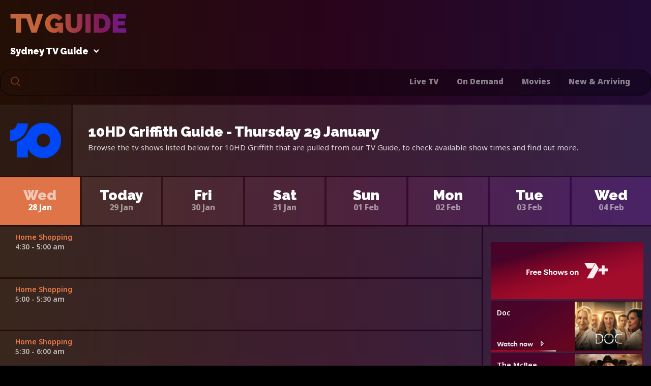

--- FILE ---
content_type: text/html;charset=utf-8
request_url: https://tvguidetonight.com.au/channels/10hd-griffith
body_size: 23739
content:
<!DOCTYPE html><html lang="en"><head><meta charset="utf-8">
<meta name="viewport" content="width=device-width, initial-scale=1">
<title>10HD TV Guide Griffith</title>
<meta name="format-detection" content="telephone=no">
<link rel="icon" type="image/x-icon" href="/favicon.ico">
<link as="style" rel="preload" onload="this.rel='stylesheet'" href="https://fonts.googleapis.com/css2?family=Noto+Sans:wght@400;600;700;800;900&family=Raleway:wght@900&display=swap">
<script src="https://securepubads.g.doubleclick.net/tag/js/gpt.js" async data-hid="11ff659"></script>
<meta name="description" content="View the complete 10HD Griffith TV Guide to find out what and when all your favourite shows are on. TV Guide Tonight is your one-stop source for all programming schedules 10HD Griffith. Stay in the loop with the latest shows, sports, movies, and more featured on 10HD Griffith. TVGuideTonight.com.au is your trusted source for Australian television listings.">
<meta property="og:title" content="10HD TV Guide Griffith">
<meta property="og:description" content="View the complete 10HD Griffith TV Guide to find out what and when all your favourite shows are on. TV Guide Tonight is your one-stop source for all programming schedules 10HD Griffith. Stay in the loop with the latest shows, sports, movies, and more featured on 10HD Griffith. TVGuideTonight.com.au is your trusted source for Australian television listings.">
<meta property="og:image" content="https://tvguidetonight.com.au/images/social-image.jpg">
<link rel="canonical" href="https://tvguidetonight.com.au/channels/10hd-griffith">
<script src="../js/ipsos-otherpages.js" async></script>
<style>.advertisement{display:flex}.advertisement,.header .advertisement{justify-content:center}@media (min-width:1100px){.header .advertisement{justify-content:flex-end}}.header .advertisement .medrec{display:none}footer .advertisement .mobile-leaderboard{display:none!important}@media (min-width:768px){.advertisement .medrec{display:none}}.advertisement .leaderboard{display:none}@media (min-width:768px){.advertisement .leaderboard{display:block;height:90px;width:728px}}.advertisement .mobile-leaderboard{display:block}@media (min-width:1100px){.advertisement .advertisement .mobile-leaderboard,.advertisement .mobile-leaderboard{display:none}}@media (min-width:768px){.advertisement .advertisement .mobile-leaderboard,.advertisement .mobile-leaderboard{display:none}}@media (min-width:1100px){.advertisement.mobile-leaderboard{display:none}}@media (min-width:768px){.advertisement.mobile-leaderboard{display:none}}@media (max-width:768px){footer .advertisement.leaderboard{display:none}}</style>
<style>.channel-header[data-v-19cb1a0c]{box-shadow:3px 1px 4px -3px rgba(0,0,0,.22);position:relative}.channel-header .content[data-v-19cb1a0c]{position:relative;z-index:5}.channel-header .content .channel-content[data-v-19cb1a0c]{flex-direction:column;margin-bottom:3px}@media (min-width:640px){.channel-header .content .channel-content[data-v-19cb1a0c]{flex-direction:row}}.channel-header .content .channel-content .channel[data-v-19cb1a0c]{align-items:center;height:auto;justify-content:center;margin-bottom:3px;padding:8px 0;position:relative;width:100%}@media (min-width:640px){.channel-header .content .channel-content .channel[data-v-19cb1a0c]{height:140px;margin-bottom:0;margin-right:3px;padding:0;width:140px}}.channel-header .content .channel-content .channel .opacity[data-v-19cb1a0c]{opacity:.05}.channel-header .content .channel-content .channel img[data-v-19cb1a0c]{height:auto;max-width:100px;position:relative;z-index:5}.channel-header .content .channel-content .channel-header-text[data-v-19cb1a0c]{max-width:100%;position:relative;width:100%;z-index:5}@media (min-width:640px){.channel-header .content .channel-content .channel-header-text[data-v-19cb1a0c]{width:88.8%}}.channel-header .content .channel-content .channel-header-text .opacity[data-v-19cb1a0c]{opacity:.1}.channel-header .content .channel-content .channel-header-text .padding[data-v-19cb1a0c]{flex-direction:column;height:100%;justify-content:center;padding:16px 30px}@media (min-width:640px){.channel-header .content .channel-content .channel-header-text .padding[data-v-19cb1a0c]{padding:0 30px}}.channel-header .content .channel-content .channel-header-text .padding h1[data-v-19cb1a0c]{color:#fff;font-family:Raleway;font-size:20px;font-style:normal;font-weight:900;line-height:28px;margin-bottom:10px}@media (min-width:1024px){.channel-header .content .channel-content .channel-header-text .padding h1[data-v-19cb1a0c]{font-size:28px;line-height:18px}}.channel-header .content .channel-content .channel-header-text .padding p[data-v-19cb1a0c]{color:#fff;font-family:Noto Sans;font-size:12px;font-style:normal;font-weight:400;line-height:16px;opacity:.8}@media (min-width:1024px){.channel-header .content .channel-content .channel-header-text .padding p[data-v-19cb1a0c]{font-size:15px;line-height:22px}}.channel-header .guide-date-tabs .days[data-v-19cb1a0c]{margin-bottom:3px}.results[data-v-19cb1a0c]{max-width:947px}.results .result[data-v-19cb1a0c]{box-shadow:3px 1px 4px -3px rgba(0,0,0,.22);height:100px;margin-top:3px;position:relative}.results .result[data-v-19cb1a0c]:first-child{margin-top:0}.results .result .channel[data-v-19cb1a0c]{align-content:center;background:-webkit-linear-gradient(left,#2f1617 2.78%,#2f1619 50.7%,#2f1619 97.64%),#000;box-shadow:3px 1px 4px -3px rgba(0,0,0,.22);display:flex;flex-wrap:wrap;height:78px;justify-content:center;margin-right:3px;width:78px}@media (min-width:640px){.results .result .channel[data-v-19cb1a0c]{height:100px;width:100px}}.results .result .channel img[data-v-19cb1a0c]{max-width:62px}.results .result .result-content[data-v-19cb1a0c]{position:relative;width:100%}.results .result .result-content .opacity[data-v-19cb1a0c]{opacity:.1}.results .result .result-content .content[data-v-19cb1a0c]{justify-content:space-between;padding:15px 20px;position:relative;z-index:5}@media (min-width:640px){.results .result .result-content .content[data-v-19cb1a0c]{padding:15px 30px}}.results .result .result-content .content .day-date[data-v-19cb1a0c]{margin-right:20px;min-width:80px}@media (min-width:640px){.results .result .result-content .content .day-date[data-v-19cb1a0c]{margin-right:75px}}.results .result .result-content .content .day-date h3[data-v-19cb1a0c]{color:#fff;display:inline;font-family:Raleway;font-size:13px;font-style:normal;font-weight:900;line-height:18px;margin-right:15px}@media (min-width:640px){.results .result .result-content .content .day-date h3[data-v-19cb1a0c]{display:block;font-size:28px;margin-bottom:10px;margin-right:0}}.results .result .result-content .content .day-date span[data-v-19cb1a0c]{color:#fff;font-family:Noto Sans;font-size:11px;font-style:normal;font-weight:800;line-height:18px;opacity:.5}@media (min-width:640px){.results .result .result-content .content .day-date span[data-v-19cb1a0c]{font-size:16px}}.results .result .result-content .content .show-information[data-v-19cb1a0c]{position:relative;z-index:10}.results .result .result-content .content .show-information .show-link[data-v-19cb1a0c]{text-decoration:none}.results .result .result-content .content .show-information .show-link h4[data-v-19cb1a0c]{color:#ea7b4b}.results .result .result-content .content .show-information .show-link[data-v-19cb1a0c]:hover{opacity:.7}.results .result .result-content .content .show-information .show-information[data-v-19cb1a0c]{margin-bottom:15px}.results .result .result-content .content .show-information .show-information li[data-v-19cb1a0c]{color:hsla(0,0%,100%,.7);font-family:Noto Sans;font-size:14px;font-style:normal;font-weight:600;line-height:16px;list-style-position:inside;margin-left:10px;white-space:nowrap}.results .result .result-content .content .show-information .show-information li[data-v-19cb1a0c]:first-child{list-style:none;margin-left:0}.results .result .result-content .content .show-information .show-information li.show-extra[data-v-19cb1a0c]{overflow:hidden;text-overflow:ellipsis}.results .result .result-content .content .show-information .show-information li .episode-name[data-v-19cb1a0c]{position:unset}.results .result .result-content .content .show-information h4[data-v-19cb1a0c]{color:#fff;font-family:Noto Sans;font-size:12px;font-style:normal;font-weight:600;line-height:14px;margin-bottom:5px}@media (min-width:640px){.results .result .result-content .content .show-information h4[data-v-19cb1a0c]{font-size:14px;line-height:12px}}.results .result .result-content .content .show-information .links-area[data-v-19cb1a0c]{align-items:center}.results .result .result-content .content .show-information .links-area .show-times[data-v-19cb1a0c]{color:#fff;font-family:Noto Sans;font-size:12px;font-style:normal;font-weight:900;line-height:17px;margin-right:16px;text-decoration:none}@media (min-width:640px){.results .result .result-content .content .show-information .links-area .show-times[data-v-19cb1a0c]{font-size:13px}}.results .result .result-content .content .show-information .links-area .watch-on[data-v-19cb1a0c]{text-decoration:none}.results .result .result-content .content .show-information .links-area .watch-on span[data-v-19cb1a0c]{color:#fff;display:inline-flex;font-family:HeyWow;font-size:13px;font-style:normal;font-weight:700;line-height:22px;margin-right:9px;opacity:.8}@media (min-width:640px){.results .result .result-content .content .show-information .links-area .watch-on span[data-v-19cb1a0c]{font-size:13px;line-height:22px}}.results .result .result-content .content .show-information .links-area .watch-on span img[data-v-19cb1a0c]{margin-top:2px}.results .result .result-content .content .time[data-v-19cb1a0c]{color:#fff;font-family:Noto Sans;font-size:11px;font-style:normal;font-weight:700;letter-spacing:-.005em;line-height:15px;min-width:100px;position:absolute;top:40px}@media (min-width:640px){.results .result .result-content .content .time[data-v-19cb1a0c]{align-self:center;font-size:15px;line-height:20px;position:unset}}.channel-footer[data-v-19cb1a0c]{box-shadow:3px 1px 4px -3px rgba(0,0,0,.22);margin-top:3px;position:relative}.channel-footer .opacity[data-v-19cb1a0c]{opacity:.1}.channel-footer .padding[data-v-19cb1a0c]{padding:25px 20px}@media (min-width:1024px){.channel-footer .padding[data-v-19cb1a0c]{padding:35px 70px}}</style>
<style>footer .advertisement{margin-bottom:70px}footer .text-area{background:linear-gradient(270deg,rgba(0,0,0,.29) 71.81%,transparent 95.23%);border:1px solid rgba(0,0,0,.75);border-radius:22px;margin:0 20px 30px;transform:matrix(1,0,0,1,0,0)}@media (min-width:768px){footer .text-area{margin:0 auto 40px}}footer .text-area .padding{align-content:center;display:flex;flex-direction:column;flex-wrap:wrap;justify-content:space-between;padding:50px 9px}@media (min-width:768px){footer .text-area .padding{align-content:flex-start;flex-direction:row;padding:75px 85px}}footer .text-area .padding .content{margin-bottom:75px;text-align:center;width:100%}@media (min-width:768px){footer .text-area .padding .content{margin-bottom:0;max-width:346px;text-align:left;width:33%}}footer .text-area .padding .content h3{color:#c2653e;font-family:Noto Sans;font-size:16px;font-style:normal;font-weight:900;height:62px;line-height:40px;text-transform:capitalize}footer .text-area .padding .content h3 .gradient{background:linear-gradient(90deg,rgba(72,37,23,.37) 1.73%,#c2653e 56.2%,transparent 95.95%);border-image-source:linear-gradient(90deg,rgba(72,37,23,.37) 1.73%,#c2653e 56.2%,transparent 95.95%);border-left:none;border-right:none;border-top:none;display:block;height:1px;margin:20px 0;width:100%}@media (min-width:768px){footer .text-area .padding .content h3 .gradient{background:linear-gradient(90deg,#c2653e 1.73%,transparent 95.95%);border-image-source:linear-gradient(90deg,#c2653e 1.73%,transparent 95.95%)}}footer .text-area .padding .content h3 svg{margin-bottom:-22px}footer .text-area .padding .content ul{list-style:none}footer .text-area .padding .content ul li{margin:4px 0}footer .text-area .padding .content ul li a{color:#fff;font-family:Noto Sans;font-size:14px;font-style:normal;font-weight:900;line-height:40px;opacity:.7;text-decoration:none}footer .text-area .padding .content ul li a:hover{opacity:1}footer .text-area .padding .content.images ul{list-style:none}footer .text-area .padding .content.images ul li{margin:24px 0}footer .text-area .padding .content.images ul li a{display:inline-block;opacity:1;text-decoration:none}footer .text-area .padding .content.images ul li a:hover{opacity:.7}footer .text-area .padding .content.images ul li a.margin{margin-left:10px}footer .text-area .padding .content.images ul li:last-child{margin-bottom:0}</style>
<style>.footer-recommendations[data-v-1330c7b3]{margin-bottom:3px;position:relative}.footer-recommendations h3[data-v-1330c7b3]{color:#fff;font-family:Noto Sans;font-size:17px;font-style:normal;font-weight:600;line-height:17px;margin-bottom:25px}.footer-recommendations h3 .watch-logo[data-v-1330c7b3]{display:inline;margin-right:10px;max-width:23px}.footer-recommendations .opacity[data-v-1330c7b3]{opacity:.05}.footer-recommendations .container[data-v-1330c7b3]{position:relative;z-index:2}.footer-recommendations .container .padding[data-v-1330c7b3]{padding:48px 0 48px 25px}@media (min-width:1280px){.footer-recommendations .container .padding[data-v-1330c7b3]{padding:50px 0 70px}}.footer-recommendations .container .padding .slider[data-v-1330c7b3]{background:#000;border-radius:1px 0 0 1px;width:100%}.footer-recommendations .container .padding .slider .padding[data-v-1330c7b3]{display:flex;justify-content:space-between;overflow-x:scroll;padding:4px}.footer-recommendations .container .padding .slider .padding a[data-v-1330c7b3]{margin-right:5px;max-width:207px}.footer-recommendations .container .padding .slider .padding a[data-v-1330c7b3]:last-child{margin-right:0}.footer-recommendations .container .padding .slider .padding a img[data-v-1330c7b3]{border-radius:1px;height:148px;width:207px}</style>
<style>.days[data-v-e29ca49e]{display:flex;margin-bottom:2px;overflow-x:scroll;text-align:center;z-index:120}@media (min-width:768px){.days[data-v-e29ca49e]{margin-bottom:4px}}.days .day[data-v-e29ca49e]{cursor:pointer;display:flex;flex-direction:column;height:50px;justify-content:center;margin:0 1px;max-width:157px;min-width:62px;padding:0 15px;text-decoration:none;width:10%}@media (min-width:768px){.days .day[data-v-e29ca49e]{height:94px;margin:0 2px;padding:0 20px}}.days .day:first-child h3[data-v-e29ca49e]{opacity:.6}.days .day h3[data-v-e29ca49e]{font-family:Raleway,sans-serif;font-size:13px;font-weight:900;line-height:18px;margin:0}@media (min-width:768px){.days .day h3[data-v-e29ca49e]{font-size:28px;margin:0 0 5px}}.days .day h3.faded[data-v-e29ca49e]{opacity:.6}.days .day h4[data-v-e29ca49e]{font-family:Noto Sans,sans-serif;font-size:10px;font-weight:800;line-height:18px;margin:0;opacity:.5}@media (min-width:768px){.days .day h4[data-v-e29ca49e]{font-size:16px}}.days .day[data-v-e29ca49e]:first-child{margin-left:0}.days .day[data-v-e29ca49e]:last-child{margin-right:0}.days .day.day.active h4[data-v-e29ca49e]{opacity:1}</style>
<style>.standard-theme{background:linear-gradient(90deg,#230f06 2.78%,#29041b 50.7%,#220b34 97.64%),#000}.standard-theme .highlight{color:#ea7b4b}.standard-theme .tv-guide-area .days{background:linear-gradient(89.85deg,#33180d 4.55%,#3a0928 54.24%,#350a56 99.95%)}.standard-theme .tv-guide-area .day{background:hsla(0,0%,100%,.1)}.standard-theme .tv-guide-area .day h3{color:#fff}.standard-theme .tv-guide-area .day h4{color:#fff;opacity:.6}.standard-theme .tv-guide-area .day.active,.standard-theme .tv-guide-area .day:hover{background-color:#de7447}.standard-theme .tv-guide-area .day.active h4,.standard-theme .tv-guide-area .day:hover h4{opacity:1}.standard-theme .tv-guide-area .timeline{background:#ea7b4b}.standard-theme .guide-date-tabs .days{background:linear-gradient(89.85deg,#33180d 4.55%,#3a0928 54.24%,#350a56 99.95%)}.standard-theme .guide-date-tabs .day{background:hsla(0,0%,100%,.1)}.standard-theme .guide-date-tabs .day h3{color:#fff}.standard-theme .guide-date-tabs .day h4{color:#fff;opacity:.6}.standard-theme .guide-date-tabs .day.active,.standard-theme .guide-date-tabs .day:hover{background-color:#de7447}.standard-theme .guide-date-tabs .day.active h4,.standard-theme .guide-date-tabs .day:hover h4{opacity:1}html *{margin:0;padding:0}html.is-overflow-hidden{height:100vh;overflow-y:scroll;position:fixed;width:100%}body{margin:0;padding:0}body img{display:block}@font-face{font-display:swap;font-family:HeyWow;font-style:normal;font-weight:400;src:url(/fonts/heywow-regularheywow.eot);src:url(/fonts/heywow-regularheywow.eot?#iefix) format("embedded-opentype"),url(/fonts/heywow-regularheywow.woff2) format("woff2"),url(/fonts/heywow-regularheywow.woff) format("woff"),url(/fonts/heywow-regularheywow.ttf) format("truetype")}@font-face{font-display:swap;font-family:HeyWow-bold;font-style:normal;font-weight:700;src:url(/fonts/heywow-boldheywow.eot);src:url(/fonts/heywow-boldheywow.eot?#iefix) format("embedded-opentype"),url(/fonts/heywow-boldheywow.woff2) format("woff2"),url(/fonts/heywow-boldheywow.woff) format("woff"),url(/fonts/heywow-boldheywow.ttf) format("truetype")}.container{margin:0 auto;max-width:1280px}.main-layout{overflow:clip}.button{align-content:center;border-radius:12px;cursor:pointer;display:flex;flex-wrap:wrap;font-family:Noto Sans,sans-serif;font-size:16px;font-style:normal;font-weight:600;justify-content:center;line-height:17px;margin-right:12px;max-width:171px;padding:13px 0;text-decoration:none;width:46%}@media (min-width:640px){.button{padding:13px 0}}.button.watch-on{background:#e6001e;color:#fff;opacity:.9}.button.watch-on svg{margin:2px 0 0 12px}.button.more{background:#fff;color:#000;opacity:.78}.button--save{background:#ea7b4b;color:#fff;opacity:.9;padding:13px 17px;width:auto}@media (min-width:640px){.button--save{padding:13px 40px}}.hide-scroll{-ms-overflow-style:none;scrollbar-width:none}.hide-scroll::-webkit-scrollbar{display:none}.opacity{background-color:#fff;height:100%;position:absolute;width:100%;z-index:1}.flex{display:flex}.close{cursor:pointer;height:32px;position:absolute;right:30px;top:23px;width:23px;z-index:10}.close:after,.close:before{background-color:#ea7b4b;content:"";height:2px;left:0;position:absolute;top:15px;width:25px}.close:before{transform:rotate(-45deg)}.close:after{transform:rotate(45deg)}.dropdown-button .dropdown-selector{cursor:pointer;font-family:Raleway;font-style:normal;font-weight:900;line-height:18px;padding-bottom:10px}@media (hover:hover){.dropdown-button .dropdown-selector:hover{opacity:.5}}.dropdown-button .dropdown-selector.location{color:#fff;font-size:18px;margin-right:30px}@media (min-width:640px) and (max-width:1099px){.dropdown-button .dropdown-selector.location{width:auto}}@media (min-width:1175px){.dropdown-button .dropdown-selector.location{width:auto}}.dropdown-button .dropdown-selector.channels{color:#89669a;flex-wrap:wrap;font-size:18px;width:105px}.dropdown-button .dropdown-selector img{height:7px;left:10px;position:relative;top:5px;width:10px}.dropdown-button .dropdown{background:#120803;background:linear-gradient(90deg,#120803,#11061b);display:none;left:0;position:absolute;width:100vw;z-index:800}.dropdown-button .dropdown .dropdown-content{overflow:hidden;padding:35px 10px;position:relative}@media (min-width:375px){.dropdown-button .dropdown .dropdown-content{padding:35px 20px}}@media (min-width:768px){.dropdown-button .dropdown .dropdown-content{padding:40px 20px}}.dropdown-button .dropdown .dropdown-content .close{right:20px;top:33px}@media (min-width:768px){.dropdown-button .dropdown .dropdown-content .close{top:55px}}.dropdown-button .dropdown .dropdown-content .dropdown-header h4{color:#fff;font-family:Raleway;font-size:24px;font-style:normal;font-weight:900;line-height:28px;margin-bottom:10px}@media (min-width:768px){.dropdown-button .dropdown .dropdown-content .dropdown-header h4{font-size:28px;line-height:18px}}.dropdown-button .dropdown .dropdown-content .dropdown-header p{color:#fff;font-family:Noto Sans;font-size:12px;font-style:normal;font-weight:700;line-height:16px;opacity:.8}.dropdown-button .dropdown .dropdown-content .dropdown-header .flex{flex-direction:column;justify-content:space-between;margin-bottom:20px}@media (min-width:768px){.dropdown-button .dropdown .dropdown-content .dropdown-header .flex{flex-direction:row}}.dropdown-button .dropdown .dropdown-content .dropdown-header .gradient{background:linear-gradient(90deg,#c2653e,#391405);border-image-source:linear-gradient(90deg,#c2653e 1.73%,transparent 95.95%);border-left:none;border-right:none;border-top:none;display:block;height:1px;margin:18px 0 24px;width:100%}.dropdown-button .dropdown .dropdown-content .dropdown-header .filter-options{align-content:center;align-items:center;flex-direction:row;flex-wrap:wrap;margin-bottom:0;margin-top:9px;max-width:390px;width:100%}@media (min-width:768px){.dropdown-button .dropdown .dropdown-content .dropdown-header .filter-options{margin-right:59px}}.dropdown-button .dropdown .dropdown-content .dropdown-header .filter-options .button--save{margin:0}.dropdown-button .dropdown .dropdown-content .dropdown-header .filter-options .deselect-all,.dropdown-button .dropdown .dropdown-content .dropdown-header .filter-options .select-all{color:#fff;cursor:pointer;font-family:Noto Sans;font-size:16px;font-style:normal;font-weight:700;line-height:16px;opacity:.8}.dropdown-button .dropdown .dropdown-content .dropdown-header .filter-options .deselect-all{opacity:.4}.dropdown-button.is-active .dropdown{display:block}.dropdown-button--channels.is-active h3{border-bottom:1px solid #89669a}.dropdown-button--channels .dropdown .channels-listing{flex-direction:row;flex-wrap:wrap;margin:0 -3px}@media (max-width:1277px){.dropdown-button--channels .dropdown .channels-listing{align-items:center;justify-content:center}}.dropdown-button--channels .dropdown .channels-listing .channel-selector{box-shadow:3px 1px 4px -3px rgba(0,0,0,.22);display:flex;justify-content:flex-start;margin:3px;max-width:305px;width:100%}.dropdown-button--channels .dropdown .channels-listing .channel-selector .channel-logo{align-content:center;display:flex;flex-wrap:wrap;height:56px;justify-content:center;max-width:66px;position:relative;width:23.575%}.dropdown-button--channels .dropdown .channels-listing .channel-selector .channel-logo .opacity{opacity:.05}.dropdown-button--channels .dropdown .channels-listing .channel-selector .channel-logo img{max-width:50px;position:relative;z-index:2}.dropdown-button--channels .dropdown .channels-listing .channel-selector .chanel-select{max-width:269px;min-width:204px;position:relative;width:79%}.dropdown-button--channels .dropdown .channels-listing .channel-selector .chanel-select .opacity{opacity:.11}.dropdown-button--channels .dropdown .channels-listing .channel-selector .chanel-select .content{align-content:center;align-items:center;flex-wrap:wrap;justify-content:space-between;position:relative;width:95%;z-index:2}.dropdown-button--channels .dropdown .channels-listing .channel-selector .chanel-select .content h5{color:#fff;font-family:Noto Sans;font-size:14px;font-style:normal;font-weight:600;line-height:17px;padding-left:14px;width:65%}.dropdown-button--channels .dropdown .channels-listing .channel-selector .chanel-select .content h5.not-selected{opacity:.6}.dropdown-button--channels .dropdown .channels-listing .channel-selector .chanel-select .content .checkbox-area{cursor:pointer;display:block;font-size:22px;height:25px;position:relative;right:5px;top:-2px;-webkit-user-select:none;-moz-user-select:none;user-select:none;width:25px}.dropdown-button--channels .dropdown .channels-listing .channel-selector .chanel-select .content .checkbox-area input{cursor:pointer;height:0;opacity:0;position:absolute;width:0}.dropdown-button--channels .dropdown .channels-listing .channel-selector .chanel-select .content .checkmark{border:2px solid #fff;border-radius:2px;height:100%;left:0;opacity:.6;position:absolute;top:0;width:100%}@media (hover:hover){.dropdown-button--channels .dropdown .channels-listing .channel-selector .chanel-select .content .checkbox-area:hover input~.checkmark{opacity:.6}}.dropdown-button--channels .dropdown .channels-listing .channel-selector .chanel-select .content .checkmark:after{content:"";display:none;position:absolute}.dropdown-button--channels .dropdown .channels-listing .channel-selector .chanel-select .content .checkbox-area input:checked~.checkmark:after{display:block}.dropdown-button--channels .dropdown .channels-listing .channel-selector .chanel-select .content .checkbox-area input:checked~.checkmark{opacity:1}.dropdown-button--channels .dropdown .channels-listing .channel-selector .chanel-select .content .checkbox-area .checkmark:after{border:solid #ea7b4b;border-width:0 3px 3px 0;height:10px;left:9px;top:5px;transform:rotate(45deg);width:5px}.dropdown-button--locations.is-active h3{border-bottom:1px solid #fff}.dropdown-button--locations .close{top:33px}.dropdown-button--locations .dropdown .locations-listings{flex-direction:column;flex-wrap:wrap;justify-content:space-between;max-height:1000px}@media (min-width:768px){.dropdown-button--locations .dropdown .locations-listings{max-height:530px}}.dropdown-button--locations .dropdown .locations-listings .locations-area{list-style:none;margin-bottom:32px;width:130px}@media (min-width:375px){.dropdown-button--locations .dropdown .locations-listings .locations-area{width:140px}}@media (min-width:450px){.dropdown-button--locations .dropdown .locations-listings .locations-area{width:180px}}@media (min-width:640px){.dropdown-button--locations .dropdown .locations-listings .locations-area{width:200px}}.dropdown-button--locations .dropdown .locations-listings .locations-area h4{color:#fff;font-family:Raleway;font-size:18px;font-style:normal;font-weight:900;line-height:18px;min-height:20px;min-width:75px;padding-bottom:15px}.dropdown-button--locations .dropdown .locations-listings .locations-area .locations-list{list-style:none}.dropdown-button--locations .dropdown .locations-listings .locations-area .locations-list li{color:#fff;cursor:pointer;font-family:Noto Sans;font-size:14px;font-style:normal;font-weight:600;line-height:27px;opacity:.8;overflow:hidden;text-overflow:ellipsis;white-space:nowrap}.dropdown-button--locations .dropdown .locations-listings .locations-area .locations-list li.is-selected,.dropdown-button--locations .dropdown .locations-listings .locations-area .locations-list li:hover{color:#ea7b4b}.seven-plus{background:linear-gradient(144.66deg,#49042a 22.18%,#6b061f 68.53%)}.seven-plus .opacity{opacity:0!important}.seven-plus .gradient{background:linear-gradient(90deg,#e6001e 5.63%,rgba(230,0,30,.828) 73.46%,#fff);border:0 solid;border-image-source:linear-gradient(90deg,#e6001e 5.63%,rgba(230,0,30,.828) 73.46%,#fff);bottom:-4px;height:2px;left:-2px;opacity:1;position:absolute;width:100%}.seven-plus .watch-now{bottom:2px;left:0;position:absolute;width:100%;z-index:2}.seven-plus--show{height:96px;padding:2px;position:relative;width:296px}@media (min-width:768px){.seven-plus--show{height:96px}}.seven-plus--show .content{justify-content:space-between;position:relative;z-index:5}.seven-plus--show .content .padding{padding-left:10px;position:relative;width:40%}.seven-plus--show .content a{position:relative;text-decoration:none}@media (hover:hover){.seven-plus--show .content a:hover{opacity:.9}}.seven-plus--show .content a h5{color:#fff;display:-webkit-box;font-family:Noto Sans,sans-serif;font-size:14px;font-style:normal;font-weight:600;line-height:17px;margin-bottom:5px;overflow:hidden;padding:6px 0 0;-webkit-line-clamp:3;-webkit-box-orient:vertical}@media (min-width:768px){.seven-plus--show .content a h5{padding:13px 0 0}}.seven-plus--show .content a h6{align-items:center;color:#fff;font-family:Noto Sans;font-size:12px;font-style:normal;font-weight:700;letter-spacing:-.005em;line-height:16px;opacity:.5;overflow:hidden;padding:0 12px;text-overflow:ellipsis}@media (min-width:768px){.seven-plus--show .content a h6{padding:0 10px}}.seven-plus--show .content a.show-image{height:96px;max-width:133px;overflow:hidden}@media (min-width:768px){.seven-plus--show .content a.show-image{height:96px}}.seven-plus--show .content a.show-image img{height:96px}@media (min-width:768px){.seven-plus--show .content a.show-image img{height:96px}}.seven-plus--show .content a img{border-radius:1px;width:100%}.seven-plus--show .content .watch-now a{bottom:-3px;color:#ececec;display:inline-flex;font-family:HeyWow-bold;font-size:13px;font-style:normal;font-weight:700;left:12px;line-height:22px;position:absolute;text-decoration:none;width:87%;z-index:2}@media (min-width:768px){.seven-plus--show .content .watch-now a{bottom:0;left:10px}}.seven-plus--show .content .watch-now a .watch-logo{margin-left:10px;max-width:16px}.seven-plus--grid{flex-shrink:0;margin:0 2px 0 0;position:relative;width:309px;z-index:10}.seven-plus--grid:first-child{margin-left:0}.seven-plus--sport{flex-shrink:0;height:96px;margin:0 2px 0 0;padding:2px;position:relative;width:624px;z-index:10}@media (min-width:768px){.seven-plus--sport{height:96px}}.seven-plus--sport:first-child{margin-left:0}.seven-plus--sport .content{justify-content:space-between;position:relative;z-index:5}.seven-plus--sport .content .padding{padding-left:10px;position:relative;width:40%}.seven-plus--sport .content a{position:relative;text-decoration:none}@media (hover:hover){.seven-plus--sport .content a:hover{opacity:.9}}.seven-plus--sport .content a h5{color:#fff;font-family:Noto Sans,sans-serif;font-size:14px;font-style:normal;font-weight:600;line-height:17px;margin-bottom:5px;padding:6px 0 5px}@media (min-width:768px){.seven-plus--sport .content a h5{padding:13px 0 5px}}.seven-plus--sport .content a h6{align-items:center;color:#fff;font-family:Noto Sans;font-size:12px;font-style:normal;font-weight:700;letter-spacing:-.005em;line-height:16px;opacity:.5;overflow:hidden;padding:0 12px;text-overflow:ellipsis}@media (min-width:768px){.seven-plus--sport .content a h6{padding:0 10px}}.seven-plus--sport .content a.show-image{height:96px;max-width:133px;overflow:hidden}@media (min-width:768px){.seven-plus--sport .content a.show-image{height:96px}}.seven-plus--sport .content a.show-image img{height:96px}@media (min-width:768px){.seven-plus--sport .content a.show-image img{height:96px}}.seven-plus--sport .content a img{border-radius:1px;width:100%}.seven-plus--sport .content .watch-now a{bottom:4px;color:#ececec;display:inline-flex;font-family:HeyWow;font-size:13px;font-style:normal;font-weight:700;left:12px;line-height:22px;position:absolute;text-decoration:none;width:87%;z-index:2}@media (min-width:768px){.seven-plus--sport .content .watch-now a{bottom:0;left:10px}}.seven-plus--sport .content .watch-now a .watch-logo{margin-left:10px;max-width:16px}.columns{flex-direction:column;padding-bottom:60px}@media (min-width:1024px){.columns{flex-direction:row}}.columns .column{position:relative}.columns .column--left{flex:1;width:100%}.columns .column--right{flex:1;flex-direction:column;margin:25px auto 0;max-width:300px;padding:0 10px;width:100%}@media (min-width:375px){.columns .column--right{padding:0 15px}}@media (min-width:640px) and (max-width:1024px){.columns .column--right{display:none}}@media (min-width:1024px){.columns .column--right{margin:0 auto}}.columns .column--right .opacity{opacity:0}.columns .column--right .column-content{position:sticky;top:0;z-index:5}.columns .column--right .column-banner{margin-bottom:1px;width:100%}.columns .column--right .advertisement{padding:15px 0}.columns .column--right .advertisement .leaderboard,.columns .column--right .advertisement .mobile-leaderboard{display:none}.columns .column--right .advertisement .medrec{display:block}.columns .column--right .seven-plus--show{margin-top:3px}@media (min-width:1024px){.columns--opacity .column--left{margin-right:3px}}.columns--opacity .column--right .opacity{left:0;opacity:0}@media (min-width:1024px){.columns--opacity .column--right .opacity{opacity:.1}}.columns--article{justify-content:space-between}.columns--article .column--left{max-width:855px}@media (max-width:1024px){.columns--article .column--left{max-width:100%;width:100%}}.columns--article .column--right{margin:0}@media (max-width:1024px){.columns--article .column--right{margin:0 auto}}.pagination{align-items:center;position:relative;z-index:5}.pagination .pagination-arrow{cursor:pointer;height:12px;width:6px}.pagination .pagination-arrow--previous{margin-right:23px}.pagination .pagination-arrow--next{margin-left:23px}.pagination .pagination-items{list-style:none;overflow-x:scroll;width:auto;-ms-overflow-style:none;scrollbar-width:none}.pagination .pagination-items::-webkit-scrollbar{display:none}.pagination .pagination-items .item{color:#ea7b4b;cursor:pointer;font-family:Noto Sans;font-size:16px;font-style:normal;font-weight:900;line-height:18px;margin:0 8px;opacity:.4}.pagination .pagination-items .item.is-active{opacity:1}@media (hover:hover){.pagination .pagination-items .item:hover{opacity:1}}.pagination .pagination-items .item:first-child{margin-left:0}.pagination .pagination-items .item:last-child{margin-right:0}.tabs{flex-direction:row}.tabs .tab{color:#ea7b4b;cursor:pointer;font-family:Noto Sans;font-size:18px;font-style:normal;font-weight:900;line-height:18px;margin-right:30px;opacity:.4}.tabs .tab:last-child{margin-right:0}.tabs .tab.is-active{opacity:1}@media (hover:hover){.tabs .tab:hover{opacity:1}}</style>
<style>.error-header[data-v-0fd9db7d]{align-items:center;background:linear-gradient(90deg,#230f06 2.78%,#29041b 50.7%,#220b34 97.64%),#000;display:flex;height:100%;justify-content:center;overflow:hidden;position:absolute;text-align:center;width:100%}.error-header h1[data-v-0fd9db7d]{color:#fff;font-family:Raleway;font-size:75px;font-style:normal;font-weight:900;line-height:80px;margin-bottom:8px}@media (min-width:640px){.error-header h1[data-v-0fd9db7d]{font-size:115px;line-height:115px;margin-bottom:23px}}.error-header .message[data-v-0fd9db7d]{color:#fff;font-family:Noto Sans;font-size:14px;font-style:normal;font-weight:400;line-height:19px;margin-bottom:32px;opacity:.8}@media (min-width:640px){.error-header .message[data-v-0fd9db7d]{font-size:15px;line-height:22px;margin-bottom:23px}}</style>
<link rel="stylesheet" href="/_nuxt/entry.43xOtzV0.css">
<link rel="stylesheet" href="/_nuxt/default.HlF5aNzU.css">
<link rel="stylesheet" href="/_nuxt/PageAdvertisement.MUXmbwys.css">
<link rel="stylesheet" href="/_nuxt/DateTabs.ut_Yzyay.css">
<link rel="modulepreload" as="script" crossorigin href="/_nuxt/entry.dN2if93s.js">
<link rel="modulepreload" as="script" crossorigin href="/_nuxt/default.oFg3ucIj.js">
<link rel="modulepreload" as="script" crossorigin href="/_nuxt/nuxt-link.N469RrOE.js">
<link rel="modulepreload" as="script" crossorigin href="/_nuxt/guide.DPv9yVpp.js">
<link rel="modulepreload" as="script" crossorigin href="/_nuxt/regions.3iQOfTwY.js">
<link rel="modulepreload" as="script" crossorigin href="/_nuxt/Image.vue.03rhtejv.js">
<link rel="modulepreload" as="script" crossorigin href="/_nuxt/PageAdvertisement.kcqyM_1m.js">
<link rel="modulepreload" as="script" crossorigin href="/_nuxt/programs.TuA5RroR.js">
<link rel="modulepreload" as="script" crossorigin href="/_nuxt/index.ymCgWs-d.js">
<link rel="modulepreload" as="script" crossorigin href="/_nuxt/DateTabs.ktdnx6gt.js">
<link rel="modulepreload" as="script" crossorigin href="/_nuxt/PageRightColumn.vue.f448g1X4.js">
<link rel="modulepreload" as="script" crossorigin href="/_nuxt/play.sAoPKV5F.js">
<link rel="modulepreload" as="script" crossorigin href="/_nuxt/canonicalUrlHelper.9waPNFZS.js">
<link rel="prefetch" as="script" crossorigin href="/_nuxt/algoliasearch-lite.esm.browser.LxLLAW8P.js">
<link rel="prefetch" as="script" crossorigin href="/_nuxt/algoliasearch.esm.browser.l0oP_Hkb.js">
<link rel="prefetch" as="script" crossorigin href="/_nuxt/recommend.esm.browser.p2oAwbQR.js">
<script type="module" src="/_nuxt/entry.dN2if93s.js" crossorigin></script></head><body class="standard-theme"><div id="__nuxt"><!--[--><!----><div class="main-layout"><div class="container interior-page"><!--[--><div class="" style="display:none;"><h2><img src="/theme/standard/tv-guide.png" alt="TV Guide"></h2><div class="close mobile-menu-close"></div><ul class="menu"><li><a href="https://7plus.com.au/live-tv?channel-id=Seven&amp;utm_source=SWM-TVguide&amp;utm_medium=main-nav-live-tv&amp;utm_campaign=live-tv-7plus" target="_blank">Live TV</a></li><li><a href="https://7plus.com.au/?utm_source=SWM-TVguide&amp;utm_medium=main-nav-on-demand&amp;utm_campaign=on-demand-7plus" target="_blank">On Demand</a></li><li><a href="https://7plus.com.au/movies?utm_source=SWM-TVguide&amp;utm_medium=main-nav-movies&amp;utm_campaign=movies-7plus" target="_blank">Movies</a></li><li><a href="https://7plus.com.au/new-tv-shows-and-movies?utm_source=SWM-TVguide&amp;utm_medium=main-nav-new-arriving&amp;utm_campaign=new-arriving-7plus" target="_blank">New &amp; Arriving</a></li></ul></div><header class="header"><div class="container flex"><div class="padding"><a href="/" class=""><img src="/theme/standard/tv-guide.png" alt="TV Guide" width="350" height="52" class="main-logo"></a><div class="flex"><div class="dropdown-button dropdown-button--locations"><div class="dropdown-selector location flex" tabindex="0">Sydney TV Guide <img src="/theme/standard/location-arrow.png" alt="Select Location"></div><!----></div><!----></div><!----></div><div class="advertisement leaderboard"><div class="leaderboard" title="home" data-id="/channels/10hd-griffith"><div id="div-gpt-ad-1684466114476-1"></div></div></div><div class="advertisement mobile-leaderboard"><div class="mobile-leaderboard" title="home" data-id="/channels/10hd-griffith"><div id="div-gpt-ad-1684466114476-6"></div></div></div></div><nav class="container"><div class="padding flex"><div class="flex"><span class="magnifying-glass"><img src="/theme/standard/magnifying-glass.png" width="19" height="20" alt="Search"></span><!----></div><div class="" style="display:none;"><!----><!----><ul class="menu"><li><a href="https://7plus.com.au/live-tv?channel-id=Seven&amp;utm_source=SWM-TVguide&amp;utm_medium=main-nav-live-tv&amp;utm_campaign=live-tv-7plus" target="_blank">Live TV</a></li><li><a href="https://7plus.com.au/?utm_source=SWM-TVguide&amp;utm_medium=main-nav-on-demand&amp;utm_campaign=on-demand-7plus" target="_blank">On Demand</a></li><li><a href="https://7plus.com.au/movies?utm_source=SWM-TVguide&amp;utm_medium=main-nav-movies&amp;utm_campaign=movies-7plus" target="_blank">Movies</a></li><li><a href="https://7plus.com.au/new-tv-shows-and-movies?utm_source=SWM-TVguide&amp;utm_medium=main-nav-new-arriving&amp;utm_campaign=new-arriving-7plus" target="_blank">New &amp; Arriving</a></li></ul></div><input id="menu-toggle" type="checkbox"><label class="menu-button-container" for="menu-toggle"><span class="menu-button"></span><span></span><span></span></label></div></nav><!----></header><!--]--><!--[--><!--[--><div class="channel-header" data-v-19cb1a0c><div class="content" data-v-19cb1a0c><div class="channel-content flex" data-v-19cb1a0c><div class="channel flex" data-v-19cb1a0c><div class="opacity" data-v-19cb1a0c></div><img class="" src="https://seven-tvguide-prod.imgix.net/channels/channel-10.png?w=200&amp;trim=auto&amp;trim-sd=20&amp;auto=compress,format" srcset="https://seven-tvguide-prod.imgix.net/channels/channel-10.png?w=200&amp;trim=auto&amp;trim-sd=20&amp;auto=compress,format 200w, https://seven-tvguide-prod.imgix.net/channels/channel-10.png?w=300&amp;trim=auto&amp;trim-sd=20&amp;auto=compress,format 300w, https://seven-tvguide-prod.imgix.net/channels/channel-10.png?w=400&amp;trim=auto&amp;trim-sd=20&amp;auto=compress,format 400w, https://seven-tvguide-prod.imgix.net/channels/channel-10.png?w=600&amp;trim=auto&amp;trim-sd=20&amp;auto=compress,format 600w" alt="10HD Griffith" loading="lazy" width="200" data-v-19cb1a0c></div><div class="channel-header-text" data-v-19cb1a0c><div class="opacity" data-v-19cb1a0c></div><div class="padding flex" data-v-19cb1a0c><h1 data-v-19cb1a0c>10HD Griffith Guide - Thursday 29 January</h1><p data-v-19cb1a0c>Browse the tv shows listed below for 10HD Griffith that are pulled from our TV Guide, to check available show times and find out more.</p></div></div></div><div class="guide-date-tabs" data-v-19cb1a0c><div class="days hide-scroll" data-v-19cb1a0c data-v-e29ca49e><!--[--><a href="/channels/10hd-griffith/yesterday" class="active day" data-v-e29ca49e><h3 data-v-e29ca49e>Thu</h3><h4 class="date" data-v-e29ca49e>29 Jan</h4></a><a href="/channels/10hd-griffith" class="day" data-v-e29ca49e><h3 data-v-e29ca49e>Today</h3><h4 class="date" data-v-e29ca49e>30 Jan</h4></a><a href="/channels/10hd-griffith/tomorrow" class="day" data-v-e29ca49e><h3 data-v-e29ca49e>Sat</h3><h4 class="date" data-v-e29ca49e>31 Jan</h4></a><a href="/channels/10hd-griffith/sunday" class="day" data-v-e29ca49e><h3 data-v-e29ca49e>Sun</h3><h4 class="date" data-v-e29ca49e>01 Feb</h4></a><a href="/channels/10hd-griffith/monday" class="day" data-v-e29ca49e><h3 data-v-e29ca49e>Mon</h3><h4 class="date" data-v-e29ca49e>02 Feb</h4></a><a href="/channels/10hd-griffith/tuesday" class="day" data-v-e29ca49e><h3 data-v-e29ca49e>Tue</h3><h4 class="date" data-v-e29ca49e>03 Feb</h4></a><a href="/channels/10hd-griffith/wednesday" class="day" data-v-e29ca49e><h3 data-v-e29ca49e>Wed</h3><h4 class="date" data-v-e29ca49e>04 Feb</h4></a><a href="/channels/10hd-griffith/thursday" class="day" data-v-e29ca49e><h3 data-v-e29ca49e>Thu</h3><h4 class="date" data-v-e29ca49e>05 Feb</h4></a><!--]--></div></div></div></div><div class="columns flex columns--opacity" data-v-19cb1a0c><div class="coloum column--left" data-v-19cb1a0c><div class="results" data-v-19cb1a0c><!--[--><div class="result flex" data-v-19cb1a0c><div class="result-content" data-v-19cb1a0c><div class="opacity" data-v-19cb1a0c></div><div class="content" data-v-19cb1a0c><div class="show-information" data-v-19cb1a0c><a href="/series/home-shopping-28683700" class="show-link" data-v-19cb1a0c><h4 data-v-19cb1a0c>Home Shopping</h4></a><ul class="show-information flex" data-v-19cb1a0c><li class="show-time" data-v-19cb1a0c>4:30 - 5:00 am</li><!----></ul><div class="links-area flex" data-v-19cb1a0c><!----></div></div></div></div></div><div class="result flex" data-v-19cb1a0c><div class="result-content" data-v-19cb1a0c><div class="opacity" data-v-19cb1a0c></div><div class="content" data-v-19cb1a0c><div class="show-information" data-v-19cb1a0c><a href="/series/home-shopping-28683700" class="show-link" data-v-19cb1a0c><h4 data-v-19cb1a0c>Home Shopping</h4></a><ul class="show-information flex" data-v-19cb1a0c><li class="show-time" data-v-19cb1a0c>5:00 - 5:30 am</li><!----></ul><div class="links-area flex" data-v-19cb1a0c><!----></div></div></div></div></div><div class="result flex" data-v-19cb1a0c><div class="result-content" data-v-19cb1a0c><div class="opacity" data-v-19cb1a0c></div><div class="content" data-v-19cb1a0c><div class="show-information" data-v-19cb1a0c><a href="/series/home-shopping-28683700" class="show-link" data-v-19cb1a0c><h4 data-v-19cb1a0c>Home Shopping</h4></a><ul class="show-information flex" data-v-19cb1a0c><li class="show-time" data-v-19cb1a0c>5:30 - 6:00 am</li><!----></ul><div class="links-area flex" data-v-19cb1a0c><!----></div></div></div></div></div><div class="result flex" data-v-19cb1a0c><div class="result-content" data-v-19cb1a0c><div class="opacity" data-v-19cb1a0c></div><div class="content" data-v-19cb1a0c><div class="show-information" data-v-19cb1a0c><a href="/series/entertainment-tonight-26565890" class="show-link" data-v-19cb1a0c><h4 data-v-19cb1a0c>Entertainment Tonight</h4></a><ul class="show-information flex" data-v-19cb1a0c><li class="show-time" data-v-19cb1a0c>6:00 - 6:30 am</li><!----></ul><div class="links-area flex" data-v-19cb1a0c><!----></div></div></div></div></div><div class="result flex" data-v-19cb1a0c><div class="result-content" data-v-19cb1a0c><div class="opacity" data-v-19cb1a0c></div><div class="content" data-v-19cb1a0c><div class="show-information" data-v-19cb1a0c><a href="/series/the-bold-and-the-beautiful-24308460" class="show-link" data-v-19cb1a0c><h4 data-v-19cb1a0c>The Bold and the Beautiful</h4></a><ul class="show-information flex" data-v-19cb1a0c><li class="show-time" data-v-19cb1a0c>6:30 - 7:00 am</li><li class="show-extra" data-v-19cb1a0c><!--[--> Season 39, Episode 87 <!----><!--]--></li></ul><div class="links-area flex" data-v-19cb1a0c><!----></div></div></div></div></div><div class="result flex" data-v-19cb1a0c><div class="result-content" data-v-19cb1a0c><div class="opacity" data-v-19cb1a0c></div><div class="content" data-v-19cb1a0c><div class="show-information" data-v-19cb1a0c><a href="/series/deal-or-no-deal-50094730" class="show-link" data-v-19cb1a0c><h4 data-v-19cb1a0c>Deal or No Deal</h4></a><ul class="show-information flex" data-v-19cb1a0c><li class="show-time" data-v-19cb1a0c>7:00 - 7:30 am</li><li class="show-extra" data-v-19cb1a0c><!--[--> Season 2, Episode 125 <!----><!--]--></li></ul><div class="links-area flex" data-v-19cb1a0c><!----></div></div></div></div></div><div class="result flex" data-v-19cb1a0c><div class="result-content" data-v-19cb1a0c><div class="opacity" data-v-19cb1a0c></div><div class="content" data-v-19cb1a0c><div class="show-information" data-v-19cb1a0c><a href="/series/farm-to-fork-33516860" class="show-link" data-v-19cb1a0c><h4 data-v-19cb1a0c>Farm To Fork</h4></a><ul class="show-information flex" data-v-19cb1a0c><li class="show-time" data-v-19cb1a0c>7:30 - 7:59 am</li><li class="show-extra" data-v-19cb1a0c><!--[--> Season 7, Episode 63 <!----><!--]--></li></ul><div class="links-area flex" data-v-19cb1a0c><!----></div></div></div></div></div><div class="result flex" data-v-19cb1a0c><div class="result-content" data-v-19cb1a0c><div class="opacity" data-v-19cb1a0c></div><div class="content" data-v-19cb1a0c><div class="show-information" data-v-19cb1a0c><a href="/series/lingo-52433040" class="show-link" data-v-19cb1a0c><h4 data-v-19cb1a0c>Lingo</h4></a><ul class="show-information flex" data-v-19cb1a0c><li class="show-time" data-v-19cb1a0c>7:59 - 8:59 am</li><li class="show-extra" data-v-19cb1a0c><!--[--> Season 1, Episode 12 <!----><!--]--></li></ul><div class="links-area flex" data-v-19cb1a0c><!----></div></div></div></div></div><div class="result flex" data-v-19cb1a0c><div class="result-content" data-v-19cb1a0c><div class="opacity" data-v-19cb1a0c></div><div class="content" data-v-19cb1a0c><div class="show-information" data-v-19cb1a0c><a href="/series/the-finish-line-62319080" class="show-link" data-v-19cb1a0c><h4 data-v-19cb1a0c>The Finish Line</h4></a><ul class="show-information flex" data-v-19cb1a0c><li class="show-time" data-v-19cb1a0c>8:59 - 9:59 am</li><li class="show-extra" data-v-19cb1a0c><!--[--> Season 1, Episode 13 <!----><!--]--></li></ul><div class="links-area flex" data-v-19cb1a0c><!----></div></div></div></div></div><div class="result flex" data-v-19cb1a0c><div class="result-content" data-v-19cb1a0c><div class="opacity" data-v-19cb1a0c></div><div class="content" data-v-19cb1a0c><div class="show-information" data-v-19cb1a0c><a href="/series/entertainment-tonight-26565890" class="show-link" data-v-19cb1a0c><h4 data-v-19cb1a0c>Entertainment Tonight</h4></a><ul class="show-information flex" data-v-19cb1a0c><li class="show-time" data-v-19cb1a0c>9:59 - 10:28 am</li><!----></ul><div class="links-area flex" data-v-19cb1a0c><!----></div></div></div></div></div><div class="result flex" data-v-19cb1a0c><div class="result-content" data-v-19cb1a0c><div class="opacity" data-v-19cb1a0c></div><div class="content" data-v-19cb1a0c><div class="show-information" data-v-19cb1a0c><a href="/series/im-a-celebrityget-me-out-of-here-24295920" class="show-link" data-v-19cb1a0c><h4 data-v-19cb1a0c>I&#39;m A Celebrity...Get Me Out Of Here!</h4></a><ul class="show-information flex" data-v-19cb1a0c><li class="show-time" data-v-19cb1a0c>10:28 - 11:59 am</li><li class="show-extra" data-v-19cb1a0c><!--[--> Season 12, Episode 8 <!----><!--]--></li></ul><div class="links-area flex" data-v-19cb1a0c><!----></div></div></div></div></div><div class="result flex" data-v-19cb1a0c><div class="result-content" data-v-19cb1a0c><div class="opacity" data-v-19cb1a0c></div><div class="content" data-v-19cb1a0c><div class="show-information" data-v-19cb1a0c><a href="/series/farm-to-fork-33516860" class="show-link" data-v-19cb1a0c><h4 data-v-19cb1a0c>Farm To Fork</h4></a><ul class="show-information flex" data-v-19cb1a0c><li class="show-time" data-v-19cb1a0c>11:59 - 12:31 pm</li><li class="show-extra" data-v-19cb1a0c><!--[--> Season 7, Episode 64 <!----><!--]--></li></ul><div class="links-area flex" data-v-19cb1a0c><!----></div></div></div></div></div><div class="result flex" data-v-19cb1a0c><div class="result-content" data-v-19cb1a0c><div class="opacity" data-v-19cb1a0c></div><div class="content" data-v-19cb1a0c><div class="show-information" data-v-19cb1a0c><a href="/series/family-feud-45175050" class="show-link" data-v-19cb1a0c><h4 data-v-19cb1a0c>Family Feud</h4></a><ul class="show-information flex" data-v-19cb1a0c><li class="show-time" data-v-19cb1a0c>12:31 - 1:00 pm</li><li class="show-extra" data-v-19cb1a0c><!--[--> Season 21, Episode 74 <!----><!--]--></li></ul><div class="links-area flex" data-v-19cb1a0c><!----></div></div></div></div></div><div class="result flex" data-v-19cb1a0c><div class="result-content" data-v-19cb1a0c><div class="opacity" data-v-19cb1a0c></div><div class="content" data-v-19cb1a0c><div class="show-information" data-v-19cb1a0c><a href="/series/10-news-lunchtime-58872940" class="show-link" data-v-19cb1a0c><h4 data-v-19cb1a0c>10 News: Lunchtime</h4></a><ul class="show-information flex" data-v-19cb1a0c><li class="show-time" data-v-19cb1a0c>1:00 - 2:00 pm</li><!----></ul><div class="links-area flex" data-v-19cb1a0c><!----></div></div></div></div></div><div class="result flex" data-v-19cb1a0c><div class="result-content" data-v-19cb1a0c><div class="opacity" data-v-19cb1a0c></div><div class="content" data-v-19cb1a0c><div class="show-information" data-v-19cb1a0c><a href="/series/deal-or-no-deal-50094730" class="show-link" data-v-19cb1a0c><h4 data-v-19cb1a0c>Deal or No Deal</h4></a><ul class="show-information flex" data-v-19cb1a0c><li class="show-time" data-v-19cb1a0c>2:00 - 2:30 pm</li><li class="show-extra" data-v-19cb1a0c><!--[--> Season 1, Episode 44 <!----><!--]--></li></ul><div class="links-area flex" data-v-19cb1a0c><!----></div></div></div></div></div><div class="result flex" data-v-19cb1a0c><div class="result-content" data-v-19cb1a0c><div class="opacity" data-v-19cb1a0c></div><div class="content" data-v-19cb1a0c><div class="show-information" data-v-19cb1a0c><a href="/series/the-finish-line-62319080" class="show-link" data-v-19cb1a0c><h4 data-v-19cb1a0c>The Finish Line</h4></a><ul class="show-information flex" data-v-19cb1a0c><li class="show-time" data-v-19cb1a0c>2:30 - 3:30 pm</li><li class="show-extra" data-v-19cb1a0c><!--[--> Season 1, Episode 17 <!----><!--]--></li></ul><div class="links-area flex" data-v-19cb1a0c><!----></div></div></div></div></div><div class="result flex" data-v-19cb1a0c><div class="result-content" data-v-19cb1a0c><div class="opacity" data-v-19cb1a0c></div><div class="content" data-v-19cb1a0c><div class="show-information" data-v-19cb1a0c><a href="/series/lingo-52433040" class="show-link" data-v-19cb1a0c><h4 data-v-19cb1a0c>Lingo</h4></a><ul class="show-information flex" data-v-19cb1a0c><li class="show-time" data-v-19cb1a0c>3:30 - 4:31 pm</li><li class="show-extra" data-v-19cb1a0c><!--[--> Season 1, Episode 13 <!----><!--]--></li></ul><div class="links-area flex" data-v-19cb1a0c><!----></div></div></div></div></div><div class="result flex" data-v-19cb1a0c><div class="result-content" data-v-19cb1a0c><div class="opacity" data-v-19cb1a0c></div><div class="content" data-v-19cb1a0c><div class="show-information" data-v-19cb1a0c><a href="/series/the-bold-and-the-beautiful-24308460" class="show-link" data-v-19cb1a0c><h4 data-v-19cb1a0c>The Bold and the Beautiful</h4></a><ul class="show-information flex" data-v-19cb1a0c><li class="show-time" data-v-19cb1a0c>4:31 - 5:00 pm</li><li class="show-extra" data-v-19cb1a0c><!--[--> Season 39, Episode 88 <!----><!--]--></li></ul><div class="links-area flex" data-v-19cb1a0c><!----></div></div></div></div></div><div class="result flex" data-v-19cb1a0c><div class="result-content" data-v-19cb1a0c><div class="opacity" data-v-19cb1a0c></div><div class="content" data-v-19cb1a0c><div class="show-information" data-v-19cb1a0c><a href="/series/10-news-58872990" class="show-link" data-v-19cb1a0c><h4 data-v-19cb1a0c>10 News</h4></a><ul class="show-information flex" data-v-19cb1a0c><li class="show-time" data-v-19cb1a0c>5:00 - 6:00 pm</li><!----></ul><div class="links-area flex" data-v-19cb1a0c><!----></div></div></div></div></div><div class="result flex" data-v-19cb1a0c><div class="result-content" data-v-19cb1a0c><div class="opacity" data-v-19cb1a0c></div><div class="content" data-v-19cb1a0c><div class="show-information" data-v-19cb1a0c><a href="/series/10-news-58844220" class="show-link" data-v-19cb1a0c><h4 data-v-19cb1a0c>10 News+</h4></a><ul class="show-information flex" data-v-19cb1a0c><li class="show-time" data-v-19cb1a0c>6:00 - 6:30 pm</li><!----></ul><div class="links-area flex" data-v-19cb1a0c><!----></div></div></div></div></div><div class="result flex" data-v-19cb1a0c><div class="result-content" data-v-19cb1a0c><div class="opacity" data-v-19cb1a0c></div><div class="content" data-v-19cb1a0c><div class="show-information" data-v-19cb1a0c><a href="/series/deal-or-no-deal-50094730" class="show-link" data-v-19cb1a0c><h4 data-v-19cb1a0c>Deal or No Deal</h4></a><ul class="show-information flex" data-v-19cb1a0c><li class="show-time" data-v-19cb1a0c>6:30 - 7:00 pm</li><li class="show-extra" data-v-19cb1a0c><!--[--> Season 1, Episode 1 <!----><!--]--></li></ul><div class="links-area flex" data-v-19cb1a0c><!----></div></div></div></div></div><div class="result flex" data-v-19cb1a0c><div class="result-content" data-v-19cb1a0c><div class="opacity" data-v-19cb1a0c></div><div class="content" data-v-19cb1a0c><div class="show-information" data-v-19cb1a0c><a href="/series/deal-or-no-deal-50094730" class="show-link" data-v-19cb1a0c><h4 data-v-19cb1a0c>Deal or No Deal</h4></a><ul class="show-information flex" data-v-19cb1a0c><li class="show-time" data-v-19cb1a0c>7:00 - 7:31 pm</li><li class="show-extra" data-v-19cb1a0c><!--[--> Season 2, Episode 187 <!----><!--]--></li></ul><div class="links-area flex" data-v-19cb1a0c><!----></div></div></div></div></div><div class="result flex" data-v-19cb1a0c><div class="result-content" data-v-19cb1a0c><div class="opacity" data-v-19cb1a0c></div><div class="content" data-v-19cb1a0c><div class="show-information" data-v-19cb1a0c><a href="/series/parenthood-62451520" class="show-link" data-v-19cb1a0c><h4 data-v-19cb1a0c>Parenthood</h4></a><ul class="show-information flex" data-v-19cb1a0c><li class="show-time" data-v-19cb1a0c>7:31 - 8:47 pm</li><li class="show-extra" data-v-19cb1a0c><!--[--> Season 1, Episode 3 <!--[-->: Grasslands<!--]--><!--]--></li></ul><div class="links-area flex" data-v-19cb1a0c><!----></div></div></div></div></div><div class="result flex" data-v-19cb1a0c><div class="result-content" data-v-19cb1a0c><div class="opacity" data-v-19cb1a0c></div><div class="content" data-v-19cb1a0c><div class="show-information" data-v-19cb1a0c><a href="/series/the-graham-norton-show-24309510" class="show-link" data-v-19cb1a0c><h4 data-v-19cb1a0c>The Graham Norton Show</h4></a><ul class="show-information flex" data-v-19cb1a0c><li class="show-time" data-v-19cb1a0c>8:47 - 9:54 pm</li><li class="show-extra" data-v-19cb1a0c><!--[--> Season 33, Episode 8 <!----><!--]--></li></ul><div class="links-area flex" data-v-19cb1a0c><!----></div></div></div></div></div><div class="result flex" data-v-19cb1a0c><div class="result-content" data-v-19cb1a0c><div class="opacity" data-v-19cb1a0c></div><div class="content" data-v-19cb1a0c><div class="show-information" data-v-19cb1a0c><a href="/series/law-and-order-special-victims-unit-26565920" class="show-link" data-v-19cb1a0c><h4 data-v-19cb1a0c>Law &amp; Order: Special Victims Unit</h4></a><ul class="show-information flex" data-v-19cb1a0c><li class="show-time" data-v-19cb1a0c>9:54 - 10:48 pm</li><li class="show-extra" data-v-19cb1a0c><!--[--> Season 26, Episode 3 <!--[-->: Divide and Conquer<!--]--><!--]--></li></ul><div class="links-area flex" data-v-19cb1a0c><a class="watch-on" href="https://7plus.com.au/law-order-special-victims-unit?utm_source=SWM-TVguide&amp;utm_medium=watch-on-7plus-button-channel&amp;utm_campaign=law-&amp;-order-special-victims-unit" target="_blank" data-v-19cb1a0c><span data-v-19cb1a0c>Watch On 7plus <img class="watch-logo" src="/icons/play.png" width="16" height="22" alt="Watch now" data-v-19cb1a0c></span></a></div></div></div></div></div><div class="result flex" data-v-19cb1a0c><div class="result-content" data-v-19cb1a0c><div class="opacity" data-v-19cb1a0c></div><div class="content" data-v-19cb1a0c><div class="show-information" data-v-19cb1a0c><a href="/series/10s-late-news-51081800" class="show-link" data-v-19cb1a0c><h4 data-v-19cb1a0c>10&#39;s Late News</h4></a><ul class="show-information flex" data-v-19cb1a0c><li class="show-time" data-v-19cb1a0c>10:48 - 11:11 pm</li><!----></ul><div class="links-area flex" data-v-19cb1a0c><!----></div></div></div></div></div><div class="result flex" data-v-19cb1a0c><div class="result-content" data-v-19cb1a0c><div class="opacity" data-v-19cb1a0c></div><div class="content" data-v-19cb1a0c><div class="show-information" data-v-19cb1a0c><a href="/series/10-news-58844220" class="show-link" data-v-19cb1a0c><h4 data-v-19cb1a0c>10 News+</h4></a><ul class="show-information flex" data-v-19cb1a0c><li class="show-time" data-v-19cb1a0c>11:11 - 11:40 pm</li><!----></ul><div class="links-area flex" data-v-19cb1a0c><!----></div></div></div></div></div><div class="result flex" data-v-19cb1a0c><div class="result-content" data-v-19cb1a0c><div class="opacity" data-v-19cb1a0c></div><div class="content" data-v-19cb1a0c><div class="show-information" data-v-19cb1a0c><a href="/series/the-late-show-with-stephen-colbert-24191630" class="show-link" data-v-19cb1a0c><h4 data-v-19cb1a0c>The Late Show With Stephen Colbert</h4></a><ul class="show-information flex" data-v-19cb1a0c><li class="show-time" data-v-19cb1a0c>11:40 - 12:30 am</li><!----></ul><div class="links-area flex" data-v-19cb1a0c><!----></div></div></div></div></div><div class="result flex" data-v-19cb1a0c><div class="result-content" data-v-19cb1a0c><div class="opacity" data-v-19cb1a0c></div><div class="content" data-v-19cb1a0c><div class="show-information" data-v-19cb1a0c><a href="/series/home-shopping-28683700" class="show-link" data-v-19cb1a0c><h4 data-v-19cb1a0c>Home Shopping</h4></a><ul class="show-information flex" data-v-19cb1a0c><li class="show-time" data-v-19cb1a0c>12:30 - 1:00 am</li><!----></ul><div class="links-area flex" data-v-19cb1a0c><!----></div></div></div></div></div><div class="result flex" data-v-19cb1a0c><div class="result-content" data-v-19cb1a0c><div class="opacity" data-v-19cb1a0c></div><div class="content" data-v-19cb1a0c><div class="show-information" data-v-19cb1a0c><a href="/series/home-shopping-28683700" class="show-link" data-v-19cb1a0c><h4 data-v-19cb1a0c>Home Shopping</h4></a><ul class="show-information flex" data-v-19cb1a0c><li class="show-time" data-v-19cb1a0c>1:00 - 1:30 am</li><!----></ul><div class="links-area flex" data-v-19cb1a0c><!----></div></div></div></div></div><div class="result flex" data-v-19cb1a0c><div class="result-content" data-v-19cb1a0c><div class="opacity" data-v-19cb1a0c></div><div class="content" data-v-19cb1a0c><div class="show-information" data-v-19cb1a0c><a href="/series/home-shopping-28683700" class="show-link" data-v-19cb1a0c><h4 data-v-19cb1a0c>Home Shopping</h4></a><ul class="show-information flex" data-v-19cb1a0c><li class="show-time" data-v-19cb1a0c>1:30 - 2:00 am</li><!----></ul><div class="links-area flex" data-v-19cb1a0c><!----></div></div></div></div></div><div class="result flex" data-v-19cb1a0c><div class="result-content" data-v-19cb1a0c><div class="opacity" data-v-19cb1a0c></div><div class="content" data-v-19cb1a0c><div class="show-information" data-v-19cb1a0c><a href="/series/home-shopping-28683700" class="show-link" data-v-19cb1a0c><h4 data-v-19cb1a0c>Home Shopping</h4></a><ul class="show-information flex" data-v-19cb1a0c><li class="show-time" data-v-19cb1a0c>2:00 - 2:30 am</li><!----></ul><div class="links-area flex" data-v-19cb1a0c><!----></div></div></div></div></div><div class="result flex" data-v-19cb1a0c><div class="result-content" data-v-19cb1a0c><div class="opacity" data-v-19cb1a0c></div><div class="content" data-v-19cb1a0c><div class="show-information" data-v-19cb1a0c><a href="/series/home-shopping-28683700" class="show-link" data-v-19cb1a0c><h4 data-v-19cb1a0c>Home Shopping</h4></a><ul class="show-information flex" data-v-19cb1a0c><li class="show-time" data-v-19cb1a0c>2:30 - 3:00 am</li><!----></ul><div class="links-area flex" data-v-19cb1a0c><!----></div></div></div></div></div><div class="result flex" data-v-19cb1a0c><div class="result-content" data-v-19cb1a0c><div class="opacity" data-v-19cb1a0c></div><div class="content" data-v-19cb1a0c><div class="show-information" data-v-19cb1a0c><a href="/series/home-shopping-28683700" class="show-link" data-v-19cb1a0c><h4 data-v-19cb1a0c>Home Shopping</h4></a><ul class="show-information flex" data-v-19cb1a0c><li class="show-time" data-v-19cb1a0c>3:00 - 3:30 am</li><!----></ul><div class="links-area flex" data-v-19cb1a0c><!----></div></div></div></div></div><div class="result flex" data-v-19cb1a0c><div class="result-content" data-v-19cb1a0c><div class="opacity" data-v-19cb1a0c></div><div class="content" data-v-19cb1a0c><div class="show-information" data-v-19cb1a0c><a href="/series/home-shopping-28683700" class="show-link" data-v-19cb1a0c><h4 data-v-19cb1a0c>Home Shopping</h4></a><ul class="show-information flex" data-v-19cb1a0c><li class="show-time" data-v-19cb1a0c>3:30 - 4:00 am</li><!----></ul><div class="links-area flex" data-v-19cb1a0c><!----></div></div></div></div></div><div class="result flex" data-v-19cb1a0c><div class="result-content" data-v-19cb1a0c><div class="opacity" data-v-19cb1a0c></div><div class="content" data-v-19cb1a0c><div class="show-information" data-v-19cb1a0c><a href="/series/home-shopping-28683700" class="show-link" data-v-19cb1a0c><h4 data-v-19cb1a0c>Home Shopping</h4></a><ul class="show-information flex" data-v-19cb1a0c><li class="show-time" data-v-19cb1a0c>4:00 - 4:30 am</li><!----></ul><div class="links-area flex" data-v-19cb1a0c><!----></div></div></div></div></div><div class="result flex" data-v-19cb1a0c><div class="result-content" data-v-19cb1a0c><div class="opacity" data-v-19cb1a0c></div><div class="content" data-v-19cb1a0c><div class="show-information" data-v-19cb1a0c><a href="/series/home-shopping-28683700" class="show-link" data-v-19cb1a0c><h4 data-v-19cb1a0c>Home Shopping</h4></a><ul class="show-information flex" data-v-19cb1a0c><li class="show-time" data-v-19cb1a0c>4:30 - 5:00 am</li><!----></ul><div class="links-area flex" data-v-19cb1a0c><!----></div></div></div></div></div><!--]--></div></div><div class="column column--right" data-v-19cb1a0c><div class="opacity"></div><div class="column-content"><div class="advertisement medrec"><div class="medrec" title="10HD Griffith" data-id="/channels/10hd-griffith"><div id="div-gpt-ad-1684466114476-2"></div></div></div><!--[--><img class="column-banner" src="/images/free-shows-on-seven.png" alt="Free Shows On 7plus"><!--[--><div class="seven-plus seven-plus--show"><div class="opacity"></div><div class="content flex"><div class="padding"><a href="https://7plus.com.au/doc?utm_source=SWM-TVguide&amp;utm_medium=free-shows-7plus-rhs&amp;utm_campaign=doc" target="_blank"><h5>Doc</h5></a><span class="watch-now"><a href="https://7plus.com.au/doc?utm_source=SWM-TVguide&amp;utm_medium=free-shows-7plus-rhs&amp;utm_campaign=doc" target="_blank">Watch now <img class="watch-logo" src="/icons/play.png" alt="Watch now" width="16" height="22"></a><span class="gradient"></span></span></div><a href="https://7plus.com.au/doc?utm_source=SWM-TVguide&amp;utm_medium=free-shows-7plus-rhs&amp;utm_campaign=doc" target="_blank" class="show-image"><img class="" src="https://production-mediacms-utility-hsyp63r9v13b.s3-ap-southeast-2.amazonaws.com/media/123891/4_3-show-card.jpg" alt="Doc" loading="lazy" width="300" height="100"></a></div></div><div class="seven-plus seven-plus--show"><div class="opacity"></div><div class="content flex"><div class="padding"><a href="https://7plus.com.au/the-mcbee-dynasty-real-american-cowboys?utm_source=SWM-TVguide&amp;utm_medium=free-shows-7plus-rhs&amp;utm_campaign=the-mcbee-dynasty-real-american-cowboys" target="_blank"><h5>The McBee Dynasty: Real American Cowboys</h5></a><span class="watch-now"><a href="https://7plus.com.au/the-mcbee-dynasty-real-american-cowboys?utm_source=SWM-TVguide&amp;utm_medium=free-shows-7plus-rhs&amp;utm_campaign=the-mcbee-dynasty-real-american-cowboys" target="_blank">Watch now <img class="watch-logo" src="/icons/play.png" alt="Watch now" width="16" height="22"></a><span class="gradient"></span></span></div><a href="https://7plus.com.au/the-mcbee-dynasty-real-american-cowboys?utm_source=SWM-TVguide&amp;utm_medium=free-shows-7plus-rhs&amp;utm_campaign=the-mcbee-dynasty-real-american-cowboys" target="_blank" class="show-image"><img class="" src="https://production-mediacms-utility-hsyp63r9v13b.s3-ap-southeast-2.amazonaws.com/media/93738/4_3-show-card.jpg" alt="The McBee Dynasty: Real American Cowboys" loading="lazy" width="300" height="100"></a></div></div><div class="seven-plus seven-plus--show"><div class="opacity"></div><div class="content flex"><div class="padding"><a href="https://7plus.com.au/9-1-1?utm_source=SWM-TVguide&amp;utm_medium=free-shows-7plus-rhs&amp;utm_campaign=9-1-1" target="_blank"><h5>9-1-1</h5></a><span class="watch-now"><a href="https://7plus.com.au/9-1-1?utm_source=SWM-TVguide&amp;utm_medium=free-shows-7plus-rhs&amp;utm_campaign=9-1-1" target="_blank">Watch now <img class="watch-logo" src="/icons/play.png" alt="Watch now" width="16" height="22"></a><span class="gradient"></span></span></div><a href="https://7plus.com.au/9-1-1?utm_source=SWM-TVguide&amp;utm_medium=free-shows-7plus-rhs&amp;utm_campaign=9-1-1" target="_blank" class="show-image"><img class="" src="https://production-mediacms-utility-hsyp63r9v13b.s3-ap-southeast-2.amazonaws.com/media/123900/4_3-show-card.jpg" alt="9-1-1" loading="lazy" width="300" height="100"></a></div></div><div class="seven-plus seven-plus--show"><div class="opacity"></div><div class="content flex"><div class="padding"><a href="https://7plus.com.au/st-denis-medical?utm_source=SWM-TVguide&amp;utm_medium=free-shows-7plus-rhs&amp;utm_campaign=st.-denis-medical" target="_blank"><h5>St. Denis Medical</h5></a><span class="watch-now"><a href="https://7plus.com.au/st-denis-medical?utm_source=SWM-TVguide&amp;utm_medium=free-shows-7plus-rhs&amp;utm_campaign=st.-denis-medical" target="_blank">Watch now <img class="watch-logo" src="/icons/play.png" alt="Watch now" width="16" height="22"></a><span class="gradient"></span></span></div><a href="https://7plus.com.au/st-denis-medical?utm_source=SWM-TVguide&amp;utm_medium=free-shows-7plus-rhs&amp;utm_campaign=st.-denis-medical" target="_blank" class="show-image"><img class="" src="https://production-mediacms-utility-hsyp63r9v13b.s3-ap-southeast-2.amazonaws.com/media/124122/4_3-show-card.jpg" alt="St. Denis Medical" loading="lazy" width="300" height="100"></a></div></div><div class="seven-plus seven-plus--show"><div class="opacity"></div><div class="content flex"><div class="padding"><a href="https://7plus.com.au/home-and-away?utm_source=SWM-TVguide&amp;utm_medium=free-shows-7plus-rhs&amp;utm_campaign=home-and-away" target="_blank"><h5>Home and Away</h5></a><span class="watch-now"><a href="https://7plus.com.au/home-and-away?utm_source=SWM-TVguide&amp;utm_medium=free-shows-7plus-rhs&amp;utm_campaign=home-and-away" target="_blank">Watch now <img class="watch-logo" src="/icons/play.png" alt="Watch now" width="16" height="22"></a><span class="gradient"></span></span></div><a href="https://7plus.com.au/home-and-away?utm_source=SWM-TVguide&amp;utm_medium=free-shows-7plus-rhs&amp;utm_campaign=home-and-away" target="_blank" class="show-image"><img class="" src="https://production-mediacms-utility-hsyp63r9v13b.s3-ap-southeast-2.amazonaws.com/media/124293/home_and_away_2026_generic_7plus_4-3_show_card_full_keyart.png" alt="Home and Away" loading="lazy" width="300" height="100"></a></div></div><!--]--><!--]--><div class="advertisement medrec"><div class="medrec" title="10HD Griffith" data-id="/channels/10hd-griffith"><div id="div-gpt-ad-1684466114476-3"></div></div></div></div></div></div><!--]--><!--]--></div><footer><div class="advertisement leaderboard"><div class="leaderboard" title="home" data-id="/home"><div id="div-gpt-ad-1684466114476-4"></div></div></div><div class="advertisement medrec"><div class="medrec" title="home" data-id="/mhome"><div id="div-gpt-ad-1684466114476-5"></div></div></div><div class="footer-recommendations" data-v-1330c7b3><div class="opacity" data-v-1330c7b3></div><div class="container" data-v-1330c7b3><div class="padding" data-v-1330c7b3><h3 data-v-1330c7b3><img class="watch-logo" src="/icons/seven-plus.png" alt="7plus" width="23" height="15" data-v-1330c7b3> Shows you might like </h3><div class="slider" data-v-1330c7b3><div class="padding hide-scroll" data-v-1330c7b3><!--[--><a href="https://7plus.com.au/doc?utm_source=SWM-TVguide&amp;utm_medium=shows-you-might-like-shelf-footer&amp;utm_campaign=doc" data-v-1330c7b3><img class="" src="https://production-mediacms-utility-hsyp63r9v13b.s3-ap-southeast-2.amazonaws.com/media/123891/4_3-show-card.jpg" alt="Doc" loading="lazy" width="207" height="148" sizes="&#39;(max-width: 207px) 207px&#39;" data-v-1330c7b3></a><a href="https://7plus.com.au/the-mcbee-dynasty-real-american-cowboys?utm_source=SWM-TVguide&amp;utm_medium=shows-you-might-like-shelf-footer&amp;utm_campaign=the-mcbee-dynasty-real-american-cowboys" data-v-1330c7b3><img class="" src="https://production-mediacms-utility-hsyp63r9v13b.s3-ap-southeast-2.amazonaws.com/media/93738/4_3-show-card.jpg" alt="The McBee Dynasty: Real American Cowboys" loading="lazy" width="207" height="148" sizes="&#39;(max-width: 207px) 207px&#39;" data-v-1330c7b3></a><a href="https://7plus.com.au/9-1-1?utm_source=SWM-TVguide&amp;utm_medium=shows-you-might-like-shelf-footer&amp;utm_campaign=9-1-1" data-v-1330c7b3><img class="" src="https://production-mediacms-utility-hsyp63r9v13b.s3-ap-southeast-2.amazonaws.com/media/123900/4_3-show-card.jpg" alt="9-1-1" loading="lazy" width="207" height="148" sizes="&#39;(max-width: 207px) 207px&#39;" data-v-1330c7b3></a><a href="https://7plus.com.au/st-denis-medical?utm_source=SWM-TVguide&amp;utm_medium=shows-you-might-like-shelf-footer&amp;utm_campaign=st.-denis-medical" data-v-1330c7b3><img class="" src="https://production-mediacms-utility-hsyp63r9v13b.s3-ap-southeast-2.amazonaws.com/media/124122/4_3-show-card.jpg" alt="St. Denis Medical" loading="lazy" width="207" height="148" sizes="&#39;(max-width: 207px) 207px&#39;" data-v-1330c7b3></a><a href="https://7plus.com.au/home-and-away?utm_source=SWM-TVguide&amp;utm_medium=shows-you-might-like-shelf-footer&amp;utm_campaign=home-and-away" data-v-1330c7b3><img class="" src="https://production-mediacms-utility-hsyp63r9v13b.s3-ap-southeast-2.amazonaws.com/media/124293/home_and_away_2026_generic_7plus_4-3_show_card_full_keyart.png" alt="Home and Away" loading="lazy" width="207" height="148" sizes="&#39;(max-width: 207px) 207px&#39;" data-v-1330c7b3></a><a href="https://7plus.com.au/blue-bloods?utm_source=SWM-TVguide&amp;utm_medium=shows-you-might-like-shelf-footer&amp;utm_campaign=blue-bloods" data-v-1330c7b3><img class="" src="https://production-mediacms-utility-hsyp63r9v13b.s3-ap-southeast-2.amazonaws.com/media/120587/meow_4_3-show-card.jpg" alt="Blue Bloods" loading="lazy" width="207" height="148" sizes="&#39;(max-width: 207px) 207px&#39;" data-v-1330c7b3></a><!--]--></div></div></div></div></div><!----><div class="container text-area"><div class="padding"><div class="content"><h3><svg xmlns="http://www.w3.org/2000/svg" width="104" height="19" viewBox="0 0 104 19" fill="none"><g opacity="0.8"><path d="M14.496 5.03996H9.6V18H4.92V5.03996H0V0.959961H14.496V5.03996Z" fill="#EA7B4B"></path><path d="M16.4886 0.959961L19.8246 12.6L23.1126 0.959961H28.0326L22.1526 18H17.4966L11.5446 0.959961H16.4886Z" fill="#EA7B4B"></path></g><path d="M38.5915 18.12C37.4875 18.12 36.4315 17.928 35.4235 17.544C34.4315 17.144 33.5515 16.568 32.7835 15.816C32.0155 15.048 31.4075 14.128 30.9595 13.056C30.5275 11.968 30.3115 10.728 30.3115 9.33597C30.3115 8.13597 30.5355 7.02397 30.9835 5.99997C31.4315 4.97597 32.0475 4.07997 32.8315 3.31196C33.6315 2.52797 34.5595 1.91997 35.6155 1.48797C36.6715 1.05597 37.8155 0.839966 39.0475 0.839966C40.5835 0.839966 41.9755 1.17597 43.2235 1.84797C44.4715 2.50397 45.3995 3.40797 46.0075 4.55997L42.5275 7.22397C42.1915 6.55197 41.6875 6.01597 41.0155 5.61597C40.3435 5.19997 39.6315 4.99197 38.8795 4.99197C38.3195 4.99197 37.8075 5.10396 37.3435 5.32797C36.8795 5.55197 36.4715 5.86397 36.1195 6.26397C35.7835 6.66397 35.5195 7.14397 35.3275 7.70397C35.1515 8.24797 35.0635 8.84797 35.0635 9.50397C35.0635 10.176 35.1595 10.784 35.3515 11.328C35.5435 11.872 35.8075 12.344 36.1435 12.744C36.4955 13.128 36.9115 13.432 37.3915 13.656C37.8715 13.864 38.4075 13.968 38.9995 13.968C39.7515 13.968 40.4715 13.784 41.1595 13.416C41.8475 13.032 42.4715 12.496 43.0315 11.808V16.368C41.7515 17.536 40.2715 18.12 38.5915 18.12ZM42.7915 12.288H39.6475V8.92797H46.6555V18H42.7915V12.288Z" fill="url(#paint0_linear_334_12627)"></path><path d="M56.4057 18.144C55.0457 18.144 53.8777 17.92 52.9017 17.472C51.9257 17.024 51.1257 16.408 50.5017 15.624C49.8937 14.84 49.4457 13.944 49.1577 12.936C48.8697 11.912 48.7257 10.84 48.7257 9.71997V0.959966H53.4057V9.71997C53.4057 10.28 53.4617 10.816 53.5737 11.328C53.6857 11.84 53.8617 12.296 54.1017 12.696C54.3417 13.096 54.6457 13.416 55.0137 13.656C55.3977 13.88 55.8617 13.992 56.4057 13.992C56.9657 13.992 57.4377 13.88 57.8217 13.656C58.2057 13.416 58.5097 13.096 58.7337 12.696C58.9737 12.28 59.1497 11.816 59.2617 11.304C59.3737 10.792 59.4297 10.264 59.4297 9.71997V0.959966H64.1097V9.71997C64.1097 10.904 63.9497 12.008 63.6297 13.032C63.3257 14.056 62.8617 14.952 62.2377 15.72C61.6137 16.488 60.8137 17.088 59.8377 17.52C58.8777 17.936 57.7337 18.144 56.4057 18.144Z" fill="url(#paint1_linear_334_12627)"></path><path d="M66.8017 18V0.959966H71.4817V18H66.8017Z" fill="url(#paint2_linear_334_12627)"></path><path d="M74.4188 18V0.959966H80.9708C82.8588 0.959966 84.4348 1.34397 85.6988 2.11197C86.9788 2.86397 87.9388 3.88797 88.5788 5.18396C89.2348 6.46396 89.5628 7.88797 89.5628 9.45597C89.5628 11.184 89.2028 12.688 88.4828 13.968C87.7788 15.248 86.7788 16.24 85.4828 16.944C84.2028 17.648 82.6988 18 80.9708 18H74.4188ZM84.8108 9.45597C84.8108 8.57597 84.6588 7.80797 84.3548 7.15197C84.0508 6.47997 83.6108 5.95997 83.0348 5.59197C82.4588 5.22397 81.7708 5.03997 80.9708 5.03997H79.0988V13.92H80.9708C81.7868 13.92 82.4748 13.728 83.0348 13.344C83.6108 12.96 84.0508 12.432 84.3548 11.76C84.6588 11.072 84.8108 10.304 84.8108 9.45597Z" fill="url(#paint3_linear_334_12627)"></path><path d="M103.743 13.92V18H91.5985V0.959966H103.527V5.03997H96.2785V7.43997H102.471V11.232H96.2785V13.92H103.743Z" fill="url(#paint4_linear_334_12627)"></path><defs><linearGradient id="paint0_linear_334_12627" x1="27.8213" y1="34.0006" x2="85.7442" y2="31.274" gradientUnits="userSpaceOnUse"><stop offset="0.0892563" stop-color="#C45F33"></stop><stop offset="0.588542" stop-color="#841D5B"></stop><stop offset="1" stop-color="#681AA5"></stop></linearGradient><linearGradient id="paint1_linear_334_12627" x1="27.8213" y1="34.0006" x2="85.7442" y2="31.274" gradientUnits="userSpaceOnUse"><stop offset="0.0892563" stop-color="#C45F33"></stop><stop offset="0.588542" stop-color="#841D5B"></stop><stop offset="1" stop-color="#681AA5"></stop></linearGradient><linearGradient id="paint2_linear_334_12627" x1="27.8213" y1="34.0006" x2="85.7442" y2="31.274" gradientUnits="userSpaceOnUse"><stop offset="0.0892563" stop-color="#C45F33"></stop><stop offset="0.588542" stop-color="#841D5B"></stop><stop offset="1" stop-color="#681AA5"></stop></linearGradient><linearGradient id="paint3_linear_334_12627" x1="27.8213" y1="34.0006" x2="85.7442" y2="31.274" gradientUnits="userSpaceOnUse"><stop offset="0.0892563" stop-color="#C45F33"></stop><stop offset="0.588542" stop-color="#841D5B"></stop><stop offset="1" stop-color="#681AA5"></stop></linearGradient><linearGradient id="paint4_linear_334_12627" x1="27.8213" y1="34.0006" x2="85.7442" y2="31.274" gradientUnits="userSpaceOnUse"><stop offset="0.0892563" stop-color="#C45F33"></stop><stop offset="0.588542" stop-color="#841D5B"></stop><stop offset="1" stop-color="#681AA5"></stop></linearGradient></defs></svg><span class="gradient"></span></h3><ul><li><a href="https://7plus.com.au/live-tv?utm_source=SWM-TVguide&amp;utm_medium=footer&amp;utm_campaign=news-network" target="_blank" aria-label="Live TV">Live TV</a></li><li><a href="https://7plus.com.au/shows?utm_source=SWM-TVguide&amp;utm_medium=footer&amp;utm_campaign=news-network" target="_blank" aria-label="On demand">On Demand</a></li><li><a href="https://7plus.com.au/movies?utm_source=SWM-TVguide&amp;utm_medium=footer&amp;utm_campaign=news-network" target="_blank" aria-label="Movies">Movies</a></li><li><a href="https://7plus.com.au/new-tv-shows-and-movies?utm_source=SWM-TVguide&amp;utm_medium=footer&amp;utm_campaign=news-network" target="_blank" aria-label="New &amp; Arriving">New &amp; Arriving</a></li><li><a href="/tv-shows" class="">Shows A-Z</a></li></ul></div><div class="content"><h3>Our News Network<span class="gradient"></span></h3><ul><li><a href="https://7news.com.au/sunrise?utm_source=SWM-TVguide&amp;utm_medium=footer&amp;utm_campaign=news-network" target="_blank" aria-label="Sunrise">Sunrise</a></li><li><a href="https://7news.com.au/the-morning-show?utm_source=SWM-TVguide&amp;utm_medium=footer&amp;utm_campaign=news-network" target="_blank" aria-label="The Morning Show">The Morning Show</a></li><li><a href="https://7news.com.au/spotlight?utm_source=SWM-TVguide&amp;utm_medium=footer&amp;utm_campaign=news-network" target="_blank" aria-label="Spotlight">Spotlight</a></li><li><a href="https://7news.com.au/sport?utm_source=SWM-TVguide&amp;utm_medium=footer&amp;utm_campaign=news-network" target="_blank" aria-label="7 Sport">7Sport</a></li><li><a href="https://thewest.com.au/?utm_source=SWM-TVguide&amp;utm_medium=footer&amp;utm_campaign=news-network" target="_blank" aria-label="The West Australian">The West Australian</a></li><li><a href="https://www.perthnow.com.au/?utm_source=SWM-TVguide&amp;utm_medium=footer&amp;utm_campaign=news-network" target="_blank" aria-label="Perth Now">Perth Now</a></li></ul></div><div class="content images"><h3>TV Content Partners<span class="gradient"></span></h3><ul><li><a href="https://7plus.com.au/?utm_source=SWM-TVguide&amp;utm_medium=footer&amp;utm_campaign=news-network" target="_blank" aria-label="7plus"><svg width="46" height="30" viewBox="0 0 46 30" fill="none" xmlns="http://www.w3.org/2000/svg"><g clip-path="url(#clip0_320_2125)"><path d="M17.1894 30.0001L28.2778 10.6116L22.0315 -0.0247192L4.86621 30.0001H17.1894Z" fill="#E6001E"></path><path d="M0.217773 -0.0247803L6.34304 10.6116H15.1072L21.1841 -0.0247803H0.217773Z" fill="#E6001E"></path><path d="M34.234 4.36368V10.6116H29.9487L26.7529 16.1901H34.234V22.4381H39.8024V16.1901H45.9519V10.6116H39.8024V4.36368H34.234Z" fill="#E6001E"></path></g><defs><clipPath id="clip0_320_2125"><rect width="46" height="30" fill="white"></rect></clipPath></defs></svg></a></li><li><a href="https://7news.com.au/?utm_source=SWM-TVguide&amp;utm_medium=footer&amp;utm_campaign=news-network" target="_blank" aria-label="7news"><svg width="105" height="30" viewBox="0 0 105 30" fill="none" xmlns="http://www.w3.org/2000/svg"><path d="M35.3794 20.4796H31.2012V7.09116H35.5772L43.0931 15.1242V7.09116H47.2466V20.4796H43.0931L35.3794 12.3226V20.4796Z" fill="#E6001E"></path><path d="M63.2427 10.1655H54.7132V12.0994H62.9955V15.273H54.7132V17.3556H63.3663V20.4796H50.436V7.09116H63.218V10.1655H63.2427Z" fill="#E6001E"></path><path d="M64.7505 7.09116H69.349L72.118 16.3143L74.8129 7.09116H79.5598L82.2546 16.3143L84.9989 7.09116H89.2266L84.7764 20.4796H79.7081L77.0133 11.6283L74.3184 20.4796H69.3243L64.7505 7.09116Z" fill="#E6001E"></path><path d="M98.8936 12.0498L97.0146 12.0002C95.012 11.9506 94.567 11.4548 94.567 10.8597C94.567 10.2151 95.0367 9.76883 97.2865 9.76883H97.4349C99.215 9.76883 99.833 10.2151 100.08 10.6862H104.753C104.654 8.90106 103.517 6.94238 97.7316 6.94238H97.064C91.4024 6.94238 90.1415 8.7523 90.1415 10.9589V11.1325C90.1415 13.1903 91.4766 14.9754 96.0998 15.1242H97.9046C100.105 15.1738 100.501 15.6697 100.501 16.3639C100.501 17.0333 100.154 17.7771 97.5832 17.7771H97.4843C95.5559 17.7771 94.9131 17.1325 94.6906 16.587H89.9932C90.1168 18.2978 91.1799 20.7027 97.336 20.7027H97.8057C104.085 20.7027 105 18.3225 105 16.2399V16.0168C105 13.7606 103.814 12.1986 98.8936 12.0498Z" fill="#E6001E"></path><path d="M17.3312 30L28.6298 10.6364L22.2759 0L4.74707 30H17.3312Z" fill="#E6001E"></path><path d="M0 0L6.255 10.6364H15.2049L21.4104 0H0Z" fill="#E6001E"></path></svg></a></li><li><a href="https://7plus.com.au/live-tv?utm_source=SWM-TVguide&amp;utm_medium=footer&amp;utm_campaign=news-network" target="_blank" aria-label="7plus Live TV"><svg width="110" height="16" viewBox="0 0 110 16" fill="none" xmlns="http://www.w3.org/2000/svg"><path d="M39.0352 12.1392C38.0342 12.1392 37.1333 11.9219 36.3325 11.4873C35.5317 11.0479 34.9019 10.4229 34.4429 9.6123C33.9888 8.80176 33.7617 7.85449 33.7617 6.77051C33.7617 5.69141 33.9888 4.74658 34.4429 3.93604C34.9019 3.12549 35.5317 2.50293 36.3325 2.06836C37.1333 1.62891 38.0342 1.40918 39.0352 1.40918C39.7627 1.40918 40.4414 1.52881 41.0713 1.76807C41.7012 2.00244 42.2505 2.34424 42.7192 2.79346C43.1929 3.23779 43.5591 3.77002 43.8179 4.39014L42.1846 5.0127C41.916 4.39258 41.501 3.90918 40.9395 3.5625C40.3828 3.21582 39.748 3.04248 39.0352 3.04248C38.3711 3.04248 37.7705 3.19141 37.2334 3.48926C36.7012 3.78711 36.2812 4.21924 35.9736 4.78564C35.666 5.34717 35.5122 6.00879 35.5122 6.77051C35.5122 7.53711 35.666 8.20361 35.9736 8.77002C36.2812 9.33154 36.7012 9.76123 37.2334 10.0591C37.7705 10.3569 38.3711 10.5059 39.0352 10.5059C39.7529 10.5059 40.3901 10.335 40.9468 9.99316C41.5034 9.64648 41.916 9.16309 42.1846 8.54297L43.8179 9.16553C43.5591 9.78076 43.1929 10.313 42.7192 10.7622C42.2505 11.2065 41.7012 11.5483 41.0713 11.7876C40.4414 12.022 39.7627 12.1392 39.0352 12.1392ZM49.4795 4.49268C50.2803 4.49268 50.9102 4.72461 51.3691 5.18848C51.8281 5.64746 52.0576 6.31641 52.0576 7.19531V12H50.3584V7.48828C50.3584 6.92676 50.2217 6.5166 49.9482 6.25781C49.6797 5.99902 49.3257 5.86963 48.8862 5.86963C48.4028 5.86963 47.9976 6.02344 47.6704 6.33105C47.3433 6.63379 47.1772 7.1123 47.1724 7.7666V12H45.4878V0.75H47.1724V5.55469C47.4263 5.21777 47.7485 4.95654 48.1392 4.771C48.5347 4.58545 48.9814 4.49268 49.4795 4.49268ZM61.2275 4.63184V12H59.6162L59.5723 10.8208C59.3574 11.2407 59.0303 11.5703 58.5908 11.8096C58.1514 12.0488 57.6606 12.1685 57.1187 12.1685C56.479 12.1685 55.8931 12.0122 55.3608 11.6997C54.8286 11.3823 54.4062 10.9331 54.0938 10.3521C53.7812 9.771 53.625 9.09473 53.625 8.32324C53.625 7.55664 53.7812 6.88525 54.0938 6.30908C54.4062 5.72803 54.8286 5.28125 55.3608 4.96875C55.8931 4.65137 56.479 4.49268 57.1187 4.49268C57.6509 4.49268 58.1318 4.60742 58.5615 4.83691C58.9912 5.06152 59.3184 5.37402 59.543 5.77441V4.63184H61.2275ZM57.4922 10.7402C57.8975 10.7402 58.2661 10.6377 58.5981 10.4326C58.9302 10.2275 59.1914 9.94189 59.3818 9.57568C59.5723 9.20459 59.6675 8.78711 59.6675 8.32324C59.6675 7.85938 59.5698 7.44434 59.3745 7.07812C59.1841 6.71191 58.9229 6.42627 58.5908 6.22119C58.2588 6.01611 57.8926 5.91357 57.4922 5.91357C57.0869 5.91357 56.7183 6.01367 56.3862 6.21387C56.0542 6.40918 55.7905 6.68994 55.5952 7.05615C55.4048 7.42236 55.3096 7.84473 55.3096 8.32324C55.3096 8.80664 55.4048 9.23145 55.5952 9.59766C55.7905 9.96387 56.0542 10.2471 56.3862 10.4473C56.7183 10.6426 57.0869 10.7402 57.4922 10.7402ZM67.3945 4.49268C68.2246 4.49268 68.874 4.71484 69.3428 5.15918C69.8115 5.60352 70.0459 6.23096 70.0459 7.0415V12H68.3467V7.40771C68.3467 6.88525 68.21 6.49951 67.9365 6.25049C67.668 5.99658 67.3213 5.86963 66.8965 5.86963C66.3887 5.86963 65.9736 6.02588 65.6514 6.33838C65.3291 6.646 65.1655 7.12207 65.1606 7.7666V12H63.4761V4.63184H65.1606V5.50342C65.4097 5.18115 65.7246 4.93213 66.1055 4.75635C66.4912 4.58057 66.9209 4.49268 67.3945 4.49268ZM76.0664 4.49268C76.8965 4.49268 77.5459 4.71484 78.0146 5.15918C78.4834 5.60352 78.7178 6.23096 78.7178 7.0415V12H77.0186V7.40771C77.0186 6.88525 76.8818 6.49951 76.6084 6.25049C76.3398 5.99658 75.9932 5.86963 75.5684 5.86963C75.0605 5.86963 74.6455 6.02588 74.3232 6.33838C74.001 6.646 73.8374 7.12207 73.8325 7.7666V12H72.1479V4.63184H73.8325V5.50342C74.0815 5.18115 74.3965 4.93213 74.7773 4.75635C75.1631 4.58057 75.5928 4.49268 76.0664 4.49268ZM87.5508 8.61621H81.9478C81.9673 9.08984 82.0747 9.49023 82.27 9.81738C82.4653 10.1396 82.7192 10.3813 83.0317 10.5425C83.3442 10.7036 83.6934 10.7842 84.0791 10.7842C84.4893 10.7842 84.853 10.6841 85.1704 10.4839C85.4927 10.2837 85.7368 9.99805 85.9028 9.62695L87.4409 9.89062C87.187 10.5986 86.7622 11.1504 86.1665 11.5459C85.5708 11.9414 84.8799 12.1392 84.0938 12.1392C83.3369 12.1392 82.6729 11.9878 82.1016 11.6851C81.5303 11.3823 81.0859 10.9429 80.7686 10.3667C80.4512 9.79053 80.2925 9.10693 80.2925 8.31592C80.2925 7.5249 80.4512 6.84131 80.7686 6.26514C81.0908 5.68896 81.5352 5.24951 82.1016 4.94678C82.668 4.63916 83.3149 4.48535 84.0425 4.48535C84.7358 4.48535 85.3462 4.62207 85.8735 4.89551C86.4009 5.16895 86.8159 5.58398 87.1187 6.14062C87.4214 6.69238 87.5728 7.37598 87.5728 8.19141L87.5508 8.61621ZM84.0498 5.73779C83.5273 5.73779 83.0903 5.86719 82.7388 6.12598C82.3921 6.38477 82.1577 6.77539 82.0356 7.29785H85.8735C85.8003 6.78516 85.6001 6.39697 85.2729 6.1333C84.9507 5.86963 84.543 5.73779 84.0498 5.73779ZM89.2866 0.75H90.9858V12H89.2866V0.75ZM95.7319 12.1392C94.9019 12.1392 94.2109 11.9658 93.6592 11.6191C93.1123 11.2676 92.7778 10.7598 92.6558 10.0957L94.084 9.69287C94.1816 10.103 94.3745 10.4131 94.6626 10.623C94.9507 10.8281 95.3071 10.9307 95.7319 10.9307C96.0786 10.9307 96.374 10.8599 96.6182 10.7183C96.8623 10.5718 96.9844 10.3398 96.9844 10.0225C96.9844 9.80762 96.9185 9.63184 96.7866 9.49512C96.6548 9.35352 96.4839 9.24121 96.2739 9.1582C96.0688 9.0752 95.7783 8.97998 95.4023 8.87256C95.1533 8.8042 94.9263 8.73584 94.7212 8.66748C94.3403 8.54541 94.0181 8.40869 93.7544 8.25732C93.4907 8.10596 93.2734 7.90088 93.1025 7.64209C92.9316 7.37842 92.8462 7.04639 92.8462 6.646C92.8462 6.16748 92.9658 5.76953 93.2051 5.45215C93.4443 5.12988 93.7715 4.89062 94.1865 4.73438C94.6016 4.57812 95.0703 4.5 95.5928 4.5C96.3301 4.5 96.9502 4.65869 97.4531 4.97607C97.9609 5.29346 98.2759 5.7793 98.3979 6.43359L97.0649 6.74854C96.9722 6.37744 96.7939 6.104 96.5303 5.92822C96.2715 5.75244 95.9614 5.66455 95.6001 5.66455C95.2632 5.66455 94.9775 5.73535 94.7432 5.87695C94.5137 6.01367 94.3989 6.22363 94.3989 6.50684C94.3989 6.70703 94.4648 6.87061 94.5967 6.99756C94.7285 7.11963 94.8921 7.21729 95.0874 7.29053C95.2876 7.35889 95.5684 7.43945 95.9297 7.53223C95.9736 7.54688 96.064 7.57129 96.2007 7.60547C96.6792 7.73242 97.0869 7.87402 97.4238 8.03027C97.7607 8.18652 98.0415 8.41846 98.2661 8.72607C98.4956 9.02881 98.6104 9.42188 98.6104 9.90527C98.6104 10.4229 98.4785 10.8501 98.2148 11.187C97.9561 11.519 97.6094 11.7607 97.1748 11.9121C96.7451 12.0635 96.2642 12.1392 95.7319 12.1392Z" fill="white"></path><g clip-path="url(#clip0_9_42)"><path d="M9.3419 16L15.3682 5.65954L11.9735 -0.0131836L2.64453 16H9.3419Z" fill="#E6001E"></path><path d="M0.118164 -0.0132141L3.44711 5.65951H8.21027L11.5129 -0.0132141H0.118164Z" fill="#E6001E"></path><path d="M18.6053 2.3273V5.65953H16.2764L14.5396 8.63474H18.6053V11.967H21.6317V8.63474H24.9738V5.65953H21.6317V2.3273H18.6053Z" fill="#E6001E"></path></g><defs><clipPath id="clip0_9_42"><rect width="25" height="16" fill="white"></rect></clipPath></defs></svg></a></li><li><a href="https://7plus.com.au/sport?utm_source=SWM-TVguide&amp;utm_medium=footer&amp;utm_campaign=news-network" target="_blank" aria-label="7plus Sport"><svg width="80" height="16" viewBox="0 0 80 16" fill="none" xmlns="http://www.w3.org/2000/svg"><g clip-path="url(#clip0_9_42)"><path d="M9.3419 16L15.3682 5.65954L11.9735 -0.0131836L2.64453 16H9.3419Z" fill="#E6001E"></path><path d="M0.118164 -0.0132141L3.44711 5.65951H8.21027L11.5129 -0.0132141H0.118164Z" fill="#E6001E"></path><path d="M18.6053 2.3273V5.65953H16.2764L14.5396 8.63474H18.6053V11.967H21.6317V8.63474H24.9738V5.65953H21.6317V2.3273H18.6053Z" fill="#E6001E"></path></g><path d="M40.958 4.664C40.8927 4.59867 40.7713 4.51 40.594 4.398C40.426 4.286 40.216 4.17867 39.964 4.076C39.7213 3.97333 39.4553 3.88467 39.166 3.81C38.8767 3.726 38.5827 3.684 38.284 3.684C37.7613 3.684 37.3647 3.782 37.094 3.978C36.8327 4.174 36.702 4.44933 36.702 4.804C36.702 5.07467 36.786 5.28933 36.954 5.448C37.122 5.60667 37.374 5.742 37.71 5.854C38.046 5.966 38.466 6.08733 38.97 6.218C39.6233 6.37667 40.188 6.57267 40.664 6.806C41.1493 7.03 41.518 7.32867 41.77 7.702C42.0313 8.066 42.162 8.55133 42.162 9.158C42.162 9.69 42.064 10.1473 41.868 10.53C41.672 10.9033 41.4013 11.2067 41.056 11.44C40.7107 11.6733 40.3187 11.846 39.88 11.958C39.4413 12.0607 38.9747 12.112 38.48 12.112C37.9853 12.112 37.4907 12.0607 36.996 11.958C36.5013 11.8553 36.0253 11.7107 35.568 11.524C35.1107 11.328 34.6907 11.0947 34.308 10.824L35.162 9.158C35.246 9.242 35.3953 9.354 35.61 9.494C35.8247 9.62467 36.086 9.76 36.394 9.9C36.702 10.0307 37.038 10.1427 37.402 10.236C37.766 10.3293 38.1347 10.376 38.508 10.376C39.0307 10.376 39.4273 10.2873 39.698 10.11C39.9687 9.93267 40.104 9.68067 40.104 9.354C40.104 9.05533 39.9967 8.822 39.782 8.654C39.5673 8.486 39.2687 8.34133 38.886 8.22C38.5033 8.08933 38.0507 7.94933 37.528 7.8C36.9027 7.62267 36.38 7.42667 35.96 7.212C35.54 6.988 35.2273 6.708 35.022 6.372C34.8167 6.036 34.714 5.616 34.714 5.112C34.714 4.43067 34.8727 3.86133 35.19 3.404C35.5167 2.93733 35.9553 2.58733 36.506 2.354C37.0567 2.11133 37.668 1.99 38.34 1.99C38.8067 1.99 39.2453 2.04133 39.656 2.144C40.076 2.24667 40.468 2.382 40.832 2.55C41.196 2.718 41.5227 2.9 41.812 3.096L40.958 4.664ZM43.6219 12V2.06H47.8359C48.2933 2.06 48.7133 2.15333 49.0959 2.34C49.4786 2.52667 49.8099 2.77867 50.0899 3.096C50.3793 3.41333 50.6033 3.768 50.7619 4.16C50.9206 4.552 50.9999 4.95333 50.9999 5.364C50.9999 5.924 50.8693 6.456 50.6079 6.96C50.3466 7.464 49.9873 7.87467 49.5299 8.192C49.0726 8.50933 48.5313 8.668 47.9059 8.668H45.5539V12H43.6219ZM45.5539 6.974H47.7939C48.0273 6.974 48.2373 6.90867 48.4239 6.778C48.6106 6.64733 48.7599 6.46067 48.8719 6.218C48.9839 5.966 49.0399 5.68133 49.0399 5.364C49.0399 5.01867 48.9746 4.72467 48.8439 4.482C48.7226 4.23933 48.5593 4.05733 48.3539 3.936C48.1579 3.81467 47.9433 3.754 47.7099 3.754H45.5539V6.974ZM56.5866 12.07C55.8586 12.07 55.1959 11.93 54.5986 11.65C54.0106 11.37 53.5019 10.992 53.0726 10.516C52.6526 10.0307 52.3259 9.48933 52.0926 8.892C51.8593 8.28533 51.7426 7.66467 51.7426 7.03C51.7426 6.36733 51.8639 5.73733 52.1066 5.14C52.3586 4.53333 52.6993 3.99667 53.1286 3.53C53.5673 3.054 54.0806 2.68067 54.6686 2.41C55.2659 2.13 55.9193 1.99 56.6286 1.99C57.3473 1.99 58.0006 2.13467 58.5886 2.424C59.1859 2.71333 59.6946 3.10067 60.1146 3.586C60.5346 4.07133 60.8613 4.61267 61.0946 5.21C61.3279 5.80733 61.4446 6.42333 61.4446 7.058C61.4446 7.71133 61.3233 8.34133 61.0806 8.948C60.8379 9.54533 60.4973 10.082 60.0586 10.558C59.6293 11.0247 59.1159 11.3933 58.5186 11.664C57.9306 11.9347 57.2866 12.07 56.5866 12.07ZM53.7026 7.03C53.7026 7.45933 53.7679 7.87467 53.8986 8.276C54.0293 8.67733 54.2159 9.03667 54.4586 9.354C54.7106 9.662 55.0139 9.90933 55.3686 10.096C55.7326 10.2733 56.1433 10.362 56.6006 10.362C57.0673 10.362 57.4826 10.2687 57.8466 10.082C58.2106 9.886 58.5139 9.62933 58.7566 9.312C58.9993 8.98533 59.1813 8.626 59.3026 8.234C59.4333 7.83267 59.4986 7.43133 59.4986 7.03C59.4986 6.60067 59.4286 6.19 59.2886 5.798C59.1579 5.39667 58.9666 5.042 58.7146 4.734C58.4719 4.41667 58.1686 4.16933 57.8046 3.992C57.4499 3.80533 57.0486 3.712 56.6006 3.712C56.1246 3.712 55.7046 3.81 55.3406 4.006C54.9859 4.19267 54.6873 4.44467 54.4446 4.762C54.2019 5.07933 54.0153 5.434 53.8846 5.826C53.7633 6.218 53.7026 6.61933 53.7026 7.03ZM62.9266 12V2.06H67.3226C67.78 2.06 68.2 2.15333 68.5826 2.34C68.9746 2.52667 69.3106 2.77867 69.5906 3.096C69.88 3.41333 70.0993 3.768 70.2486 4.16C70.4073 4.552 70.4866 4.95333 70.4866 5.364C70.4866 5.784 70.412 6.19 70.2626 6.582C70.1226 6.96467 69.9173 7.30067 69.6466 7.59C69.376 7.87933 69.0586 8.10333 68.6946 8.262L70.9626 12H68.8346L66.7906 8.668H64.8586V12H62.9266ZM64.8586 6.974H67.2806C67.5233 6.974 67.738 6.904 67.9246 6.764C68.1113 6.61467 68.2606 6.41867 68.3726 6.176C68.4846 5.93333 68.5406 5.66267 68.5406 5.364C68.5406 5.04667 68.4753 4.77133 68.3446 4.538C68.214 4.29533 68.046 4.104 67.8406 3.964C67.6446 3.824 67.43 3.754 67.1966 3.754H64.8586V6.974ZM79.5618 3.754H76.3838V12H74.4658V3.754H71.2878V2.06H79.5618V3.754Z" fill="#E6001E"></path><defs><clipPath id="clip0_9_42"><rect width="25" height="16" fill="white"></rect></clipPath></defs></svg></a></li></ul></div></div></div></footer></div><!--]--></div><script type="application/json" id="__NUXT_DATA__" data-ssr="true">[["Reactive",1],{"data":2,"state":3,"once":4,"_errors":5,"serverRendered":6,"path":7,"pinia":8},{},{},["Set"],{},true,"/channels/10hd-griffith",{"regions":9,"guide":223,"menu":232,"channels":234,"programs":503},{"states":10,"regions":19,"selectedRegion":24},[11,12,13,14,15,16,17,18],"NSW","VIC","SA","QLD","NT","WA","ACT","TAS",[20,24,28,32,36,40,44,48,52,56,60,64,68,72,76,80,84,88,92,96,100,104,108,112,116,120,124,128,132,136,139,143,147,151,155,159,163,167,171,175,179,183,187,191,195,199,203,207,211,214,217,220],{"id":21,"lineupId":22,"name":23,"state":17},"canberra","AUS-1001028-DEFAULT","Canberra",{"id":25,"lineupId":26,"name":27,"state":11},"sydney","AUS-1000248-DEFAULT","Sydney",{"id":29,"lineupId":30,"name":31,"state":11},"broken-hill","AUS-1002664-DEFAULT","Broken Hill",{"id":33,"lineupId":34,"name":35,"state":11},"central-coast","AUS-1002665-DEFAULT","Central Coast",{"id":37,"lineupId":38,"name":39,"state":11},"coffs-harbour","AUS-1002666-DEFAULT","Coffs Harbour",{"id":41,"lineupId":42,"name":43,"state":11},"griffith","AUS-1002667-DEFAULT","Griffith",{"id":45,"lineupId":46,"name":47,"state":11},"lismore","AUS-1002668-DEFAULT","Lismore",{"id":49,"lineupId":50,"name":51,"state":11},"newcastle","AUS-1002669-DEFAULT","Newcastle",{"id":53,"lineupId":54,"name":55,"state":11},"orange-dubbo","AUS-1002670-DEFAULT","Orange/Dubbo",{"id":57,"lineupId":58,"name":59,"state":11},"remote-and-central-nsw","AUS-1002671-DEFAULT","Remote and Central NSW",{"id":61,"lineupId":62,"name":63,"state":11},"south-coast","AUS-1002672-DEFAULT","South Coast",{"id":65,"lineupId":66,"name":67,"state":11},"tamworth","AUS-1002673-DEFAULT","Tamworth",{"id":69,"lineupId":70,"name":71,"state":11},"taree-port-macquarie","AUS-1002674-DEFAULT","Taree/Port Macquarie",{"id":73,"lineupId":74,"name":75,"state":11},"wagga-wagga","AUS-1002675-DEFAULT","Wagga Wagga",{"id":77,"lineupId":78,"name":79,"state":11},"wollongong","AUS-1002676-DEFAULT","Wollongong",{"id":81,"lineupId":82,"name":83,"state":15},"darwin","AUS-1000304-DEFAULT","Darwin",{"id":85,"lineupId":86,"name":87,"state":15},"regional-nt","AUS-1002701-DEFAULT","Regional NT",{"id":89,"lineupId":90,"name":91,"state":14},"brisbane","AUS-1000252-DEFAULT","Brisbane",{"id":93,"lineupId":94,"name":95,"state":14},"cairns","AUS-1002677-DEFAULT","Cairns",{"id":97,"lineupId":98,"name":99,"state":14},"gold-coast","AUS-1002678-DEFAULT","Gold Coast",{"id":101,"lineupId":102,"name":103,"state":14},"mackay","AUS-1002679-DEFAULT","Mackay",{"id":105,"lineupId":106,"name":107,"state":14},"remote-and-central-qld","AUS-1002680-DEFAULT","Remote and Central",{"id":109,"lineupId":110,"name":111,"state":14},"rockhampton","AUS-1002681-DEFAULT","Rockhampton",{"id":113,"lineupId":114,"name":115,"state":14},"sunshine-coast","AUS-1002682-DEFAULT","Sunshine Coast",{"id":117,"lineupId":118,"name":119,"state":14},"toowoomba","AUS-1002683-DEFAULT","Toowoomba",{"id":121,"lineupId":122,"name":123,"state":14},"townsville","AUS-1002684-DEFAULT","Townsville",{"id":125,"lineupId":126,"name":127,"state":14},"wide-bay","AUS-1002685-DEFAULT","Wide Bay",{"id":129,"lineupId":130,"name":131,"state":13},"adelaide","AUS-1000258-DEFAULT","Adelaide",{"id":133,"lineupId":134,"name":135,"state":13},"port-augusta","AUS-1002692-DEFAULT","Port Augusta",{"id":137,"lineupId":138,"name":107,"state":13},"remote-and-central-sa","AUS-1002693-DEFAULT",{"id":140,"lineupId":141,"name":142,"state":13},"riverland","AUS-1002694-DEFAULT","Riverland",{"id":144,"lineupId":145,"name":146,"state":13},"south-east-sa","AUS-1002695-DEFAULT","South East SA",{"id":148,"lineupId":149,"name":150,"state":13},"spencer-gulf","AUS-1002696-DEFAULT","Spencer Gulf",{"id":152,"lineupId":153,"name":154,"state":18},"hobart","AUS-1000288-DEFAULT","Hobart",{"id":156,"lineupId":157,"name":158,"state":18},"launceston","AUS-1002702-DEFAULT","Launceston",{"id":160,"lineupId":161,"name":162,"state":12},"melbourne","AUS-1000255-DEFAULT","Melbourne",{"id":164,"lineupId":165,"name":166,"state":12},"albury-wodonga","AUS-1002686-DEFAULT","Albury/Wodonga",{"id":168,"lineupId":169,"name":170,"state":12},"ballarat","AUS-1002687-DEFAULT","Ballarat",{"id":172,"lineupId":173,"name":174,"state":12},"bendigo","AUS-1002688-DEFAULT","Bendigo",{"id":176,"lineupId":177,"name":178,"state":12},"geelong","AUS-1009050-DEFAULT","Geelong",{"id":180,"lineupId":181,"name":182,"state":12},"gippsland","AUS-1002689-DEFAULT","Gippsland",{"id":184,"lineupId":185,"name":186,"state":12},"mildura-sunraysia","AUS-1002690-DEFAULT","Mildura/Sunraysia",{"id":188,"lineupId":189,"name":190,"state":12},"shepparton","AUS-1002691-DEFAULT","Shepparton",{"id":192,"lineupId":193,"name":194,"state":16},"perth","AUS-1000261-DEFAULT","Perth",{"id":196,"lineupId":197,"name":198,"state":16},"albany","AUS-1002698-DEFAULT","Albany",{"id":200,"lineupId":201,"name":202,"state":16},"bunbury","AUS-1002699-DEFAULT","Bunbury",{"id":204,"lineupId":205,"name":206,"state":16},"jurien-bay","AUS-1002697-DEFAULT","Jurien Bay",{"id":208,"lineupId":209,"name":210,"state":16},"mandurah","AUS-1002700-DEFAULT","Mandurah",{"id":212,"lineupId":205,"name":213,"state":16},"regional-wa","Regional WA",{"id":215,"lineupId":205,"name":216,"state":16},"geraldton","Geraldton",{"id":218,"lineupId":205,"name":219,"state":16},"karratha","Karratha",{"id":221,"lineupId":205,"name":222,"state":16},"broome","Broome",{"schedule":224,"region":225,"selectedChannels":226,"date":227,"plusChannels":228,"plusChannelGrid":229,"offset":230,"loading":231},[],{},[],{},[],[],5,false,{"activeDropdown":233},null,{"channel":235,"schedule":242},{"id":236,"name":237,"logoImage":238,"metaData":239,"link":7},"104364","10HD Griffith","channels/channel-10.png",{"title":240,"description":241},"10HD TV Guide Griffith","View the complete 10HD Griffith TV Guide to find out what and when all your favourite shows are on. TV Guide Tonight is your one-stop source for all programming schedules 10HD Griffith. Stay in the loop with the latest shows, sports, movies, and more featured on 10HD Griffith. TVGuideTonight.com.au is your trusted source for Australian television listings.",[243,253,257,261,271,283,294,305,316,324,328,339,345,354,362,367,372,378,384,390,397,401,407,420,432,447,455,459,467,471,475,479,483,487,491,495,499],{"channelId":236,"date":244,"duration":245,"name":246,"synopsis":247,"rating":248,"attributes":249,"genres":250,"link":252,"trending":231},"2026-01-29T04:30:00",30,"Home Shopping","A show that offers a variety of product demonstrations and great deals for consumers looking to buy them.","MA 15+",[],[251],"Shopping","/series/home-shopping-28683700",{"channelId":236,"date":254,"duration":245,"name":246,"synopsis":247,"rating":248,"attributes":255,"genres":256,"link":252,"trending":231},"2026-01-29T05:00:00",[],[251],{"channelId":236,"date":258,"duration":245,"name":246,"synopsis":247,"rating":248,"attributes":259,"genres":260,"link":252,"trending":231},"2026-01-29T05:30:00",[],[251],{"channelId":236,"date":262,"duration":245,"name":263,"synopsis":264,"rating":265,"attributes":266,"genres":267,"link":270,"trending":231},"2026-01-29T06:00:00","Entertainment Tonight","An inside look at television, film and music, including interviews with each industry's biggest and hottest stars.","M",[],[268,269],"Newsmagazine","Entertainment","/series/entertainment-tonight-26565890",{"channelId":236,"date":272,"duration":245,"name":273,"episode":274,"season":275,"synopsis":276,"rating":265,"attributes":277,"genres":278,"link":282,"trending":231},"2026-01-29T06:30:00","The Bold and the Beautiful",87,39,"Will is concerned that Katie's decision will affect his own status at Forrester; R.J. learns that Electra is dating Will; Donna encourages Katie to tell Brooke the truth.",[],[279,280,281],"Soap","Drama","Romance","/series/the-bold-and-the-beautiful-24308460",{"channelId":236,"date":284,"duration":245,"name":285,"episode":286,"season":287,"synopsis":288,"rating":289,"attributes":290,"genres":291,"link":293,"trending":231},"2026-01-29T07:00:00","Deal or No Deal",125,2,"In a high-stakes game of risk versus reward, contestants face 22 numbered briefcases and must decide whether to accept an offer from the banker in exchange for what's in the briefcases.","PG",[],[292],"Game show","/series/deal-or-no-deal-50094730",{"channelId":236,"date":295,"duration":296,"name":297,"episode":298,"season":299,"synopsis":300,"rating":289,"attributes":301,"genres":302,"link":304,"trending":231},"2026-01-29T07:30:00",29,"Farm To Fork",63,7,"A group of chefs try to find the freshest produce from around Australia to make the most delicious recipes.",[],[303],"Cooking","/series/farm-to-fork-33516860",{"channelId":236,"date":306,"duration":307,"name":308,"episode":309,"season":310,"synopsis":311,"rating":312,"attributes":313,"genres":314,"link":315,"trending":231},"2026-01-29T07:59:00",60,"Lingo",12,1,"Three pairs of contestants go head-to-head, using their powers of deduction quickly to work out the words that appear in the grids and puzzle words.","G",[],[292,269],"/series/lingo-52433040",{"channelId":236,"date":317,"duration":307,"name":318,"episode":319,"season":310,"synopsis":320,"attributes":321,"genres":322,"link":323,"trending":231},"2026-01-29T08:59:00","The Finish Line",13,"Roman Kemp and sidekick Sarah Greene host a quiz where contestants race on moving podiums. Correct answers get the players moving, while wrong answers will stop them in their tracks.",[],[292],"/series/the-finish-line-62319080",{"channelId":236,"date":325,"duration":296,"name":263,"synopsis":264,"rating":265,"attributes":326,"genres":327,"link":270,"trending":231},"2026-01-29T09:59:00",[],[268,269],{"channelId":236,"date":329,"duration":330,"name":331,"episode":332,"season":309,"synopsis":333,"rating":289,"attributes":334,"genres":335,"link":338,"trending":231},"2026-01-29T10:28:00",91,"I'm A Celebrity...Get Me Out Of Here!",8,"A group of celebrities trade their comfortable lives for some jungle scenery, as they face difficult challenges in the attempt to raise money for charity.",[],[336,292,337],"Reality","Adventure","/series/im-a-celebrityget-me-out-of-here-24295920",{"channelId":236,"date":340,"duration":341,"name":297,"episode":342,"season":299,"synopsis":300,"rating":289,"attributes":343,"genres":344,"link":304,"trending":231},"2026-01-29T11:59:00",32,64,[],[303],{"channelId":236,"date":346,"duration":296,"name":347,"episode":348,"season":349,"synopsis":350,"rating":289,"attributes":351,"genres":352,"link":353,"trending":231},"2026-01-29T12:31:00","Family Feud",74,21,"Reveals how the simplest question can generate the most outrageous answers.",[],[292],"/series/family-feud-45175050",{"channelId":236,"date":355,"duration":307,"name":356,"synopsis":357,"attributes":358,"genres":359,"link":361,"trending":231},"2026-01-29T13:00:00","10 News: Lunchtime","Coverage of local, national and international news, plus sport and weather.",[],[360],"News","/series/10-news-lunchtime-58872940",{"channelId":236,"date":363,"duration":245,"name":285,"episode":364,"season":310,"synopsis":288,"rating":312,"attributes":365,"genres":366,"link":293,"trending":231},"2026-01-29T14:00:00",44,[],[292],{"channelId":236,"date":368,"duration":307,"name":318,"episode":369,"season":310,"synopsis":320,"attributes":370,"genres":371,"link":323,"trending":231},"2026-01-29T14:30:00",17,[],[292],{"channelId":236,"date":373,"duration":374,"name":308,"episode":319,"season":310,"synopsis":375,"rating":312,"attributes":376,"genres":377,"link":315,"trending":231},"2026-01-29T15:30:00",61,"Seeking success are father-and-son team Greg and Dean from Manchester, Bolton vicar Tony and his wife Doreen, and sisters Saira and Farrah from Reading.",[],[292,269],{"channelId":236,"date":379,"duration":296,"name":273,"episode":380,"season":275,"synopsis":381,"rating":265,"attributes":382,"genres":383,"link":282,"trending":231},"2026-01-29T16:31:00",88,"Steffy panics over Taylor and Deacon's bond; Li confronts Sheila; Will and RJ reunite.",[],[279,280,281],{"channelId":236,"date":385,"duration":307,"name":386,"synopsis":357,"attributes":387,"genres":388,"link":389,"trending":231},"2026-01-29T17:00:00","10 News",[],[360],"/series/10-news-58872990",{"channelId":236,"date":391,"duration":245,"name":392,"synopsis":393,"attributes":394,"genres":395,"link":396,"trending":231},"2026-01-29T18:00:00","10 News+","In-depth coverage of top stories, investigative reports, and stories you haven't heard.",[],[360,268],"/series/10-news-58844220",{"channelId":236,"date":398,"duration":245,"name":285,"episode":310,"season":310,"synopsis":288,"rating":289,"attributes":399,"genres":400,"link":293,"trending":231},"2026-01-29T18:30:00",[],[292],{"channelId":236,"date":402,"duration":403,"name":285,"episode":404,"season":287,"synopsis":288,"rating":289,"attributes":405,"genres":406,"link":293,"trending":231},"2026-01-29T19:00:00",31,187,[],[292],{"channelId":236,"date":408,"duration":409,"name":410,"episodeName":411,"episode":412,"season":310,"synopsis":413,"attributes":414,"genres":415,"link":419,"trending":231},"2026-01-29T19:31:00",76,"Parenthood","Grasslands",3,"Parents must constantly balance risk and reward when raising young in open grasslands. While abundant grass promises plentiful food and places to call home, this alone cannot guarantee success.",[],[416,417,418],"Documentary","Nature","Environment","/series/parenthood-62451520",{"channelId":236,"date":421,"duration":422,"name":423,"episode":332,"season":424,"synopsis":425,"rating":248,"attributes":426,"genres":427,"link":431,"trending":231},"2026-01-29T20:47:00",67,"The Graham Norton Show",33,"Hugh Jackman, Kate Hudson, Ben Stiller and Da'Vine Joy Randolph join Graham on his sofa; singer-songwriter Sombr performs his single 12 to 12.",[],[428,269,429,430],"Talk","Comedy","Interview","/series/the-graham-norton-show-24309510",{"channelId":236,"date":433,"duration":434,"name":435,"episodeName":436,"episode":412,"season":437,"synopsis":438,"rating":248,"attributes":439,"genres":440,"vod":445,"link":446,"trending":231},"2026-01-29T21:54:00",54,"Law & Order: Special Victims Unit","Divide and Conquer",26,"A couple's dinner party ends with a violent home invasion and assault by masked men. Rollins suspects the crime is linked to her Intelligence investigation of an international gang of thieves.",[],[441,280,442,443,444],"Crime drama","Action","Thriller","Mystery","https://7plus.com.au/law-order-special-victims-unit","/series/law-and-order-special-victims-unit-26565920",{"channelId":236,"date":448,"duration":449,"name":450,"synopsis":451,"attributes":452,"genres":453,"link":454,"trending":231},"2026-01-29T22:48:00",23,"10's Late News","Provides local, national and international news coverage, including the latest in sport and weather.",[],[360],"/series/10s-late-news-51081800",{"channelId":236,"date":456,"duration":296,"name":392,"synopsis":393,"attributes":457,"genres":458,"link":396,"trending":231},"2026-01-29T23:11:00",[],[360,268],{"channelId":236,"date":460,"duration":461,"name":462,"synopsis":463,"rating":289,"attributes":464,"genres":465,"link":466,"trending":231},"2026-01-29T23:40:00",50,"The Late Show With Stephen Colbert","Stephen Colbert looks at headlines, interviews guests, performs comedy sketches and introduces musical performances.",[],[428,429],"/series/the-late-show-with-stephen-colbert-24191630",{"channelId":236,"date":468,"duration":245,"name":246,"synopsis":247,"rating":248,"attributes":469,"genres":470,"link":252,"trending":231},"2026-01-30T00:30:00",[],[251],{"channelId":236,"date":472,"duration":245,"name":246,"synopsis":247,"rating":248,"attributes":473,"genres":474,"link":252,"trending":231},"2026-01-30T01:00:00",[],[251],{"channelId":236,"date":476,"duration":245,"name":246,"synopsis":247,"rating":248,"attributes":477,"genres":478,"link":252,"trending":231},"2026-01-30T01:30:00",[],[251],{"channelId":236,"date":480,"duration":245,"name":246,"synopsis":247,"rating":248,"attributes":481,"genres":482,"link":252,"trending":231},"2026-01-30T02:00:00",[],[251],{"channelId":236,"date":484,"duration":245,"name":246,"synopsis":247,"rating":248,"attributes":485,"genres":486,"link":252,"trending":231},"2026-01-30T02:30:00",[],[251],{"channelId":236,"date":488,"duration":245,"name":246,"synopsis":247,"rating":248,"attributes":489,"genres":490,"link":252,"trending":231},"2026-01-30T03:00:00",[],[251],{"channelId":236,"date":492,"duration":245,"name":246,"synopsis":247,"rating":248,"attributes":493,"genres":494,"link":252,"trending":231},"2026-01-30T03:30:00",[],[251],{"channelId":236,"date":496,"duration":245,"name":246,"synopsis":247,"rating":248,"attributes":497,"genres":498,"link":252,"trending":231},"2026-01-30T04:00:00",[],[251],{"channelId":236,"date":500,"duration":245,"name":246,"synopsis":247,"rating":248,"attributes":501,"genres":502,"link":252,"trending":231},"2026-01-30T04:30:00",[],[251],{"program":504,"programs":505,"schedule":506,"featuredPrograms":507,"featuredSportPrograms":911},{},[],[],[508,517,525,533,541,549,557,565,573,581,589,597,605,614,622,630,638,646,654,662,670,678,686,694,702,710,718,727,735,743,751,759,767,775,783,791,799,807,815,823,831,839,847,855,863,871,879,887,895,903],{"id":509,"name":510,"thumbnailImage":511,"metaData":512,"vod":513,"genres":514,"cast":515,"link":516},"435","Doc","https://production-mediacms-utility-hsyp63r9v13b.s3-ap-southeast-2.amazonaws.com/media/123891/4_3-show-card.jpg",{},"https://7plus.com.au/doc",[],[],"/",{"id":518,"name":519,"thumbnailImage":520,"metaData":521,"vod":522,"genres":523,"cast":524,"link":516},"580","The McBee Dynasty: Real American Cowboys","https://production-mediacms-utility-hsyp63r9v13b.s3-ap-southeast-2.amazonaws.com/media/93738/4_3-show-card.jpg",{},"https://7plus.com.au/the-mcbee-dynasty-real-american-cowboys",[],[],{"id":526,"name":527,"thumbnailImage":528,"metaData":529,"vod":530,"genres":531,"cast":532,"link":516},"14","9-1-1","https://production-mediacms-utility-hsyp63r9v13b.s3-ap-southeast-2.amazonaws.com/media/123900/4_3-show-card.jpg",{},"https://7plus.com.au/9-1-1",[280,442],[],{"id":534,"name":535,"thumbnailImage":536,"metaData":537,"vod":538,"genres":539,"cast":540,"link":516},"377","St. Denis Medical","https://production-mediacms-utility-hsyp63r9v13b.s3-ap-southeast-2.amazonaws.com/media/124122/4_3-show-card.jpg",{},"https://7plus.com.au/st-denis-medical",[],[],{"id":542,"name":543,"thumbnailImage":544,"metaData":545,"vod":546,"genres":547,"cast":548,"link":516},"64","Home and Away","https://production-mediacms-utility-hsyp63r9v13b.s3-ap-southeast-2.amazonaws.com/media/124293/home_and_away_2026_generic_7plus_4-3_show_card_full_keyart.png",{},"https://7plus.com.au/home-and-away",[],[],{"id":550,"name":551,"thumbnailImage":552,"metaData":553,"vod":554,"genres":555,"cast":556,"link":516},"547","Blue Bloods","https://production-mediacms-utility-hsyp63r9v13b.s3-ap-southeast-2.amazonaws.com/media/120587/meow_4_3-show-card.jpg",{},"https://7plus.com.au/blue-bloods",[],[],{"id":558,"name":559,"thumbnailImage":560,"metaData":561,"vod":562,"genres":563,"cast":564,"link":516},"561","Landscapers","https://production-mediacms-utility-hsyp63r9v13b.s3-ap-southeast-2.amazonaws.com/media/121458/lans01_4_3-show-card.jpg",{},"https://7plus.com.au/landscapers",[],[],{"id":566,"name":567,"thumbnailImage":568,"metaData":569,"vod":570,"genres":571,"cast":572,"link":516},"571","Crisis","https://production-mediacms-utility-hsyp63r9v13b.s3-ap-southeast-2.amazonaws.com/media/122807/crss01_4_3-show-card.jpg",{},"https://7plus.com.au/crisis",[],[],{"id":574,"name":575,"thumbnailImage":576,"metaData":577,"vod":578,"genres":579,"cast":580,"link":516},"537","Saving Hope","https://production-mediacms-utility-hsyp63r9v13b.s3-ap-southeast-2.amazonaws.com/media/120233/4_3-show-card.jpg",{},"https://7plus.com.au/saving-hope",[],[],{"id":582,"name":583,"thumbnailImage":584,"metaData":585,"vod":586,"genres":587,"cast":588,"link":516},"568","The Good Wife","https://production-mediacms-utility-hsyp63r9v13b.s3-ap-southeast-2.amazonaws.com/media/121498/gwif01_4_3-show-card.jpg",{},"https://7plus.com.au/the-good-wife",[],[],{"id":590,"name":591,"thumbnailImage":592,"metaData":593,"vod":594,"genres":595,"cast":596,"link":516},"557","Legend Of The Seeker","https://production-mediacms-utility-hsyp63r9v13b.s3-ap-southeast-2.amazonaws.com/media/121467/lees_4_3-show-card.jpg",{},"https://7plus.com.au/legend-of-the-seeker",[],[],{"id":598,"name":599,"thumbnailImage":600,"metaData":601,"vod":602,"genres":603,"cast":604,"link":516},"202","The Chase Australia","https://production-mediacms-utility-hsyp63r9v13b.s3-ap-southeast-2.amazonaws.com/media/96916/the_chase_2024_generic_7plus_4-3_show_card_full_keyart_v1.jpg",{},"https://7plus.com.au/the-chase-australia",[],[],{"id":606,"name":607,"thumbnailImage":608,"metaData":609,"vod":610,"genres":611,"cast":613,"link":516},"42","Emerald City","https://production-mediacms-utility-hsyp63r9v13b.s3-ap-southeast-2.amazonaws.com/media/79223/emci_4_3-show-card.jpg",{},"https://7plus.com.au/emerald-city",[612,280],"Sci-Fi/Fantasy",[],{"id":615,"name":616,"thumbnailImage":617,"metaData":618,"vod":619,"genres":620,"cast":621,"link":516},"567","MacGruber","https://production-mediacms-utility-hsyp63r9v13b.s3-ap-southeast-2.amazonaws.com/media/122390/mgru_4_3-show-card.jpg",{},"https://7plus.com.au/macgruber",[],[],{"id":623,"name":624,"thumbnailImage":625,"metaData":626,"vod":627,"genres":628,"cast":629,"link":516},"494","Medium","https://production-mediacms-utility-hsyp63r9v13b.s3-ap-southeast-2.amazonaws.com/media/115570/4_3-show-card.jpg",{},"https://7plus.com.au/medium",[],[],{"id":631,"name":632,"thumbnailImage":633,"metaData":634,"vod":635,"genres":636,"cast":637,"link":516},"569","Wolfe","https://production-mediacms-utility-hsyp63r9v13b.s3-ap-southeast-2.amazonaws.com/media/122611/wofe01_4_3-show-card.jpg",{},"https://7plus.com.au/wolfe",[],[],{"id":639,"name":640,"thumbnailImage":641,"metaData":642,"vod":643,"genres":644,"cast":645,"link":516},"579","The 1% Club UK: Rollover","https://production-mediacms-utility-hsyp63r9v13b.s3-ap-southeast-2.amazonaws.com/media/123971/4_3-show-card.jpg",{},"https://7plus.com.au/the-1-club-uk-rollover",[],[],{"id":647,"name":648,"thumbnailImage":649,"metaData":650,"vod":651,"genres":652,"cast":653,"link":516},"430","The 1% Club UK","https://production-mediacms-utility-hsyp63r9v13b.s3-ap-southeast-2.amazonaws.com/media/111443/4_3-show-card-3.jpg",{},"https://7plus.com.au/the-1-club-uk",[],[],{"id":655,"name":656,"thumbnailImage":657,"metaData":658,"vod":659,"genres":660,"cast":661,"link":516},"540","Deadwood","https://production-mediacms-utility-hsyp63r9v13b.s3-ap-southeast-2.amazonaws.com/media/120377/dwoo01_4_3-show-card.jpg",{},"https://7plus.com.au/deadwood",[],[],{"id":663,"name":664,"thumbnailImage":665,"metaData":666,"vod":667,"genres":668,"cast":669,"link":516},"481","Madam Secretary","https://production-mediacms-utility-hsyp63r9v13b.s3-ap-southeast-2.amazonaws.com/media/117091/4_3-show-card.jpg",{},"https://7plus.com.au/madam-secretary",[],[],{"id":671,"name":672,"thumbnailImage":673,"metaData":674,"vod":675,"genres":676,"cast":677,"link":516},"526","When Calls The Heart","https://production-mediacms-utility-hsyp63r9v13b.s3-ap-southeast-2.amazonaws.com/media/85059/wcth_4_3-show-card.jpg",{},"https://7plus.com.au/when-calls-the-heart",[],[],{"id":679,"name":680,"thumbnailImage":681,"metaData":682,"vod":683,"genres":684,"cast":685,"link":516},"188","Law & Order: Criminal Intent","https://production-mediacms-utility-hsyp63r9v13b.s3-ap-southeast-2.amazonaws.com/media/91379/4_3-show-card.jpg",{},"https://7plus.com.au/law-order-criminal-intent",[],[],{"id":687,"name":688,"thumbnailImage":689,"metaData":690,"vod":691,"genres":692,"cast":693,"link":516},"269","Alert: Missing Persons Unit","https://production-mediacms-utility-hsyp63r9v13b.s3-ap-southeast-2.amazonaws.com/media/118865/4_3-show-card.jpg",{},"https://7plus.com.au/alert-missing-persons-unit",[],[],{"id":695,"name":696,"thumbnailImage":697,"metaData":698,"vod":699,"genres":700,"cast":701,"link":516},"72","RFDS","https://production-mediacms-utility-hsyp63r9v13b.s3-ap-southeast-2.amazonaws.com/media/118623/rfds_4_3-show-card.jpg",{},"https://7plus.com.au/rfds",[],[],{"id":703,"name":704,"thumbnailImage":705,"metaData":706,"vod":707,"genres":708,"cast":709,"link":516},"505","Animal Kingdom","https://production-mediacms-utility-hsyp63r9v13b.s3-ap-southeast-2.amazonaws.com/media/119573/4_3-show-card.jpg",{},"https://7plus.com.au/animal-kingdom",[],[],{"id":711,"name":712,"thumbnailImage":713,"metaData":714,"vod":715,"genres":716,"cast":717,"link":516},"559","Motherland: Fort Salem","https://production-mediacms-utility-hsyp63r9v13b.s3-ap-southeast-2.amazonaws.com/media/121351/mfos01_4_3-show-card.jpg",{},"https://7plus.com.au/motherland-fort-salem",[],[],{"id":719,"name":720,"thumbnailImage":721,"metaData":722,"vod":723,"genres":724,"cast":726,"link":516},"12","The Rookie: Feds","https://production-mediacms-utility-hsyp63r9v13b.s3-ap-southeast-2.amazonaws.com/media/77554/4_3-show-card.jpg",{},"https://7plus.com.au/the-rookie-feds",[725,280],"Crime",[],{"id":728,"name":729,"thumbnailImage":730,"metaData":731,"vod":732,"genres":733,"cast":734,"link":516},"577","A Place To Call Home","https://production-mediacms-utility-hsyp63r9v13b.s3-ap-southeast-2.amazonaws.com/media/99406/ptch_4_3-show-card.jpg",{},"https://7plus.com.au/a-place-to-call-home",[],[],{"id":736,"name":737,"thumbnailImage":738,"metaData":739,"vod":740,"genres":741,"cast":742,"link":516},"578","NCIS: Los Angeles","https://production-mediacms-utility-hsyp63r9v13b.s3-ap-southeast-2.amazonaws.com/media/118901/ncil01_4_3-show-card.jpg",{},"https://7plus.com.au/ncis-los-angeles",[],[],{"id":744,"name":745,"thumbnailImage":746,"metaData":747,"vod":748,"genres":749,"cast":750,"link":516},"536","NCIS","https://production-mediacms-utility-hsyp63r9v13b.s3-ap-southeast-2.amazonaws.com/media/118916/ncis01_4_3-show-card.jpg",{},"https://7plus.com.au/ncis",[],[],{"id":752,"name":753,"thumbnailImage":754,"metaData":755,"vod":756,"genres":757,"cast":758,"link":516},"513","New Amsterdam","https://production-mediacms-utility-hsyp63r9v13b.s3-ap-southeast-2.amazonaws.com/media/119881/4_3-show-card.jpg",{},"https://7plus.com.au/new-amsterdam",[],[],{"id":760,"name":761,"thumbnailImage":762,"metaData":763,"vod":764,"genres":765,"cast":766,"link":516},"574","The Last Weekend","https://production-mediacms-utility-hsyp63r9v13b.s3-ap-southeast-2.amazonaws.com/media/123334/4_3-show-card.jpg",{},"https://7plus.com.au/last-weekend",[],[],{"id":768,"name":769,"thumbnailImage":770,"metaData":771,"vod":772,"genres":773,"cast":774,"link":516},"573","Childhood's End","https://production-mediacms-utility-hsyp63r9v13b.s3-ap-southeast-2.amazonaws.com/media/123343/cend01_4_3-show-card.jpg",{},"https://7plus.com.au/childhoods-end",[],[],{"id":776,"name":777,"thumbnailImage":778,"metaData":779,"vod":780,"genres":781,"cast":782,"link":516},"572","Attila The Hun","https://production-mediacms-utility-hsyp63r9v13b.s3-ap-southeast-2.amazonaws.com/media/123325/ahun01_4_3-show-card.jpg",{},"https://7plus.com.au/attila-the-hun",[],[],{"id":784,"name":785,"thumbnailImage":786,"metaData":787,"vod":788,"genres":789,"cast":790,"link":516},"517","Murder In A Small Town","https://production-mediacms-utility-hsyp63r9v13b.s3-ap-southeast-2.amazonaws.com/media/118597/4_3-show-card.jpg",{},"https://7plus.com.au/murder-in-a-small-town",[],[],{"id":792,"name":793,"thumbnailImage":794,"metaData":795,"vod":796,"genres":797,"cast":798,"link":516},"576","Nelly & Ashanti: We Belong Together","https://production-mediacms-utility-hsyp63r9v13b.s3-ap-southeast-2.amazonaws.com/media/123530/4_3-show-card.jpg",{},"https://7plus.com.au/nelly-ashanti-we-belong-together",[],[],{"id":800,"name":801,"thumbnailImage":802,"metaData":803,"vod":804,"genres":805,"cast":806,"link":516},"575","Merlin (UK)","https://production-mediacms-utility-hsyp63r9v13b.s3-ap-southeast-2.amazonaws.com/media/120280/mlin_4_3-show-card.jpg",{},"https://7plus.com.au/merlin-uk",[],[],{"id":808,"name":809,"thumbnailImage":810,"metaData":811,"vod":812,"genres":813,"cast":814,"link":516},"560","Tales From The Loop","https://production-mediacms-utility-hsyp63r9v13b.s3-ap-southeast-2.amazonaws.com/media/121476/4_3-show-card.jpg",{},"https://7plus.com.au/tales-from-the-loop",[],[],{"id":816,"name":817,"thumbnailImage":818,"metaData":819,"vod":820,"genres":821,"cast":822,"link":516},"563","Promised Land (2022)","https://production-mediacms-utility-hsyp63r9v13b.s3-ap-southeast-2.amazonaws.com/media/121907/plnd01_4_3-show-card.jpg",{},"https://7plus.com.au/promised-land-2022",[],[],{"id":824,"name":825,"thumbnailImage":826,"metaData":827,"vod":828,"genres":829,"cast":830,"link":516},"566","The Conners","https://production-mediacms-utility-hsyp63r9v13b.s3-ap-southeast-2.amazonaws.com/media/114764/conn_4_3-show-card.jpg",{},"https://7plus.com.au/the-conners",[],[],{"id":832,"name":833,"thumbnailImage":834,"metaData":835,"vod":836,"genres":837,"cast":838,"link":516},"503","Finders Keepers","https://production-mediacms-utility-hsyp63r9v13b.s3-ap-southeast-2.amazonaws.com/media/117996/fike01_4_3-show-card.jpg",{},"https://7plus.com.au/finders-keepers",[],[],{"id":840,"name":841,"thumbnailImage":842,"metaData":843,"vod":844,"genres":845,"cast":846,"link":516},"4","The Rookie","https://production-mediacms-utility-hsyp63r9v13b.s3-ap-southeast-2.amazonaws.com/media/113773/roke_4_3-show-card.jpg",{},"https://7plus.com.au/the-rookie",[725,280],[],{"id":848,"name":849,"thumbnailImage":850,"metaData":851,"vod":852,"genres":853,"cast":854,"link":516},"570","Salvation Army's Carols In The Domain","https://production-mediacms-utility-hsyp63r9v13b.s3-ap-southeast-2.amazonaws.com/media/122823/4_3-show-card.jpg",{},"https://7plus.com.au/salvation-armys-carols-in-the-domain",[],[],{"id":856,"name":857,"thumbnailImage":858,"metaData":859,"vod":860,"genres":861,"cast":862,"link":516},"558","London Spy","https://production-mediacms-utility-hsyp63r9v13b.s3-ap-southeast-2.amazonaws.com/media/121668/lspy_4_3-show-card.jpg",{},"https://7plus.com.au/london-spy",[],[],{"id":864,"name":865,"thumbnailImage":866,"metaData":867,"vod":868,"genres":869,"cast":870,"link":516},"554","Genius: Picasso","https://production-mediacms-utility-hsyp63r9v13b.s3-ap-southeast-2.amazonaws.com/media/122088/4_3-show-card-1.jpg",{},"https://7plus.com.au/genius-picasso",[],[],{"id":872,"name":873,"thumbnailImage":874,"metaData":875,"vod":876,"genres":877,"cast":878,"link":516},"532","Good Sam","https://production-mediacms-utility-hsyp63r9v13b.s3-ap-southeast-2.amazonaws.com/media/119949/gsam01_4_3-show-card.jpg",{},"https://7plus.com.au/good-sam",[],[],{"id":880,"name":881,"thumbnailImage":882,"metaData":883,"vod":884,"genres":885,"cast":886,"link":516},"552","Criminal Minds: Suspect Behavior","https://production-mediacms-utility-hsyp63r9v13b.s3-ap-southeast-2.amazonaws.com/media/121062/cmsb_4_3-show-card.jpg",{},"https://7plus.com.au/criminal-minds-suspect-behavior",[],[],{"id":888,"name":889,"thumbnailImage":890,"metaData":891,"vod":892,"genres":893,"cast":894,"link":516},"543","A Murder At The End Of The World","https://production-mediacms-utility-hsyp63r9v13b.s3-ap-southeast-2.amazonaws.com/media/120573/meow_4_3-show-card.jpg",{},"https://7plus.com.au/a-murder-at-the-end-of-the-world",[],[],{"id":896,"name":897,"thumbnailImage":898,"metaData":899,"vod":900,"genres":901,"cast":902,"link":516},"539","Strange Angel","https://production-mediacms-utility-hsyp63r9v13b.s3-ap-southeast-2.amazonaws.com/media/120481/stgl01_4_3-show-card.jpg",{},"https://7plus.com.au/strange-angel",[],[],{"id":904,"name":905,"thumbnailImage":906,"metaData":907,"vod":908,"genres":909,"cast":910,"link":516},"548","Dan Brown's The Lost Symbol","https://production-mediacms-utility-hsyp63r9v13b.s3-ap-southeast-2.amazonaws.com/media/120961/4_3-show-card.jpg",{},"https://7plus.com.au/dan-browns-the-lost-symbol",[],[],[]]</script>
<script>window.__NUXT__={};window.__NUXT__.config={public:{baseUrl:"https://tvguidetonight.com.au/",apiBaseUrl:"https://tvguidetonight.com.au/api/",imageBaseUrl:"https://seven-tvguide-prod.imgix.net/",siteName:"TV Guide Tonight",siteImage:"https://tvguidetonight.com.au/images/social-image.jpg",gtm:{devtools:true,id:"GTM-556QCHN",defer:true,compatibility:false,nonce:"2726c7f26c",enabled:true,debug:false,loadScript:true,enableRouterSync:true,trackOnNextTick:true},algolia:{apiKey:"9450d21a15e1a6378e79d2cc1c82f003",applicationId:"YVKBP4UTQG",lite:false,cache:false,instantSearch:false,docSearch:{},recommend:"",globalIndex:"prod_TVGUIDE",useFetch:false}},app:{baseURL:"/",buildAssetsDir:"/_nuxt/",cdnURL:""}}</script></body></html>

--- FILE ---
content_type: text/html; charset=utf-8
request_url: https://www.google.com/recaptcha/api2/aframe
body_size: 264
content:
<!DOCTYPE HTML><html><head><meta http-equiv="content-type" content="text/html; charset=UTF-8"></head><body><script nonce="ISolsIapdQlsdArDURpbRg">/** Anti-fraud and anti-abuse applications only. See google.com/recaptcha */ try{var clients={'sodar':'https://pagead2.googlesyndication.com/pagead/sodar?'};window.addEventListener("message",function(a){try{if(a.source===window.parent){var b=JSON.parse(a.data);var c=clients[b['id']];if(c){var d=document.createElement('img');d.src=c+b['params']+'&rc='+(localStorage.getItem("rc::a")?sessionStorage.getItem("rc::b"):"");window.document.body.appendChild(d);sessionStorage.setItem("rc::e",parseInt(sessionStorage.getItem("rc::e")||0)+1);localStorage.setItem("rc::h",'1769727685135');}}}catch(b){}});window.parent.postMessage("_grecaptcha_ready", "*");}catch(b){}</script></body></html>

--- FILE ---
content_type: text/css; charset=utf-8
request_url: https://tvguidetonight.com.au/_nuxt/default.HlF5aNzU.css
body_size: 1875
content:
.menu-area h2{left:20px;position:absolute;top:20px}.menu-area h2 img{max-width:350px}.menu-area .menu{list-style:none}.menu-area .menu a,.menu-area .menu li{color:#fff;font-family:Noto Sans;font-size:25px;font-style:normal;font-weight:900;line-height:80px;opacity:.7;text-decoration:none}.menu-area--mobile{background:#000;display:none;height:100vh;left:0;position:absolute;top:0;width:100vw;z-index:901}.menu-area--mobile.open{display:flex!important;justify-content:center}.menu-area--mobile.open .menu{align-content:center;display:flex;flex-direction:column;flex-wrap:wrap;justify-content:center;text-align:center;width:100%}.menu-area--desktop{display:block!important}.menu-area--desktop .menu{display:none}@media (min-width:1024px){.menu-area--desktop .menu{display:flex}}.menu-area--desktop .menu li{cursor:pointer;font-size:15px;line-height:18px;margin:0 5px}@media (min-width:900px){.menu-area--desktop .menu li{margin:0 18px}}.menu-area--desktop .menu li a{cursor:pointer;font-size:15px;line-height:18px}.menu-area--desktop .menu li:first-child{margin-left:0}.menu-area--desktop .menu li:last-child{margin-right:0}.menu-area--desktop .menu li:hover{opacity:1}.menu-area .close{cursor:pointer;height:32px;position:absolute;right:30px;top:23px;width:23px;z-index:10}.menu-area .close:after,.menu-area .close:before{background-color:#ea7b4b;content:"";height:2px;left:0;position:absolute;top:15px;width:25px}.menu-area .close:before{transform:rotate(-45deg)}.menu-area .close:after{transform:rotate(45deg)}@media (min-width:1024px){.header .flex{flex-direction:row}}.header .flex .advertisement{background:linear-gradient(90deg,#230f06 2.78%,#29041b 50.7%,#220b34 97.64%),#d9d9d9;bottom:0;padding:13px 0;position:fixed;width:100%;z-index:900}@media (min-width:1100px){.header .flex .advertisement{background:none;position:unset;z-index:unset}}.header .flex .advertisement .medrec{display:none!important}.header .flex .padding{margin-bottom:17px;max-width:530px;min-width:260px;padding:20px 20px 0;width:100%}.header .flex .padding .main-logo{cursor:pointer;height:auto;margin-bottom:10px;max-width:120px}@media (min-width:640px){.header .flex .padding .main-logo{margin-bottom:20px;max-width:350px}}.header .flex .padding .text{color:#fff;font-family:Noto Sans;font-size:12px;font-style:normal;font-weight:400;line-height:18px;opacity:.9}@media (min-width:640px){.header .flex .padding .text{font-size:15px;line-height:22px}}.header .flex .padding .text .highlight{font-weight:600}.header nav{background:linear-gradient(270deg,rgba(0,0,0,.29) 71.81%,transparent 95.23%);border:1px solid rgba(0,0,0,.75);margin-bottom:18px;transform:scale(1)}@media (min-width:1280px){.header nav{border-radius:22px}}.header nav .padding{align-items:center;justify-content:space-between;padding:12px 10px 17px 17px}@media (min-width:375px){.header nav .padding{padding:12px 10px 17px 37px}}@media (min-width:900px){.header nav .padding{padding:12px 40px 17px 20px}}.header nav .padding .magnifying-glass{cursor:pointer;display:block;margin-right:15px;width:17px}@media (min-width:375px){.header nav .padding .magnifying-glass{margin-right:23px}}@media (min-width:768px){.header nav .padding .magnifying-glass{width:19px}}.header nav .padding .magnifying-glass img{width:100%}.header nav .padding .tv-guide-nav{list-style:none}.header nav .padding .tv-guide-nav li{color:#ea7b4b;cursor:pointer;font-family:Noto Sans;font-size:13px;font-style:normal;font-weight:900;line-height:18px;margin:0 6px;opacity:.4;white-space:nowrap}@media (min-width:375px){.header nav .padding .tv-guide-nav li{margin:0 10px}}@media (min-width:768px){.header nav .padding .tv-guide-nav li{font-size:14px;line-height:18px}}.header nav .padding .tv-guide-nav li:first-child{margin-left:0}.header nav .padding .tv-guide-nav li:last-child{margin-right:0}.header nav .padding .tv-guide-nav li.active,.header nav .padding .tv-guide-nav li:hover{opacity:1}.header nav .padding .tv-guide-nav li a{color:#ea7b4b;cursor:pointer;font-family:Noto Sans;font-size:13px;font-style:normal;font-weight:900;line-height:18px;margin:0 6px;opacity:.4;opacity:1;text-decoration:none;white-space:nowrap}.header nav .padding #menu-toggle{display:none}.header nav .padding .menu-button-container{cursor:pointer;position:relative;top:2px}.header nav .padding .menu-button-container span{background-color:#ea7b4b;border-radius:2px;display:block;height:2px;margin-bottom:4px;transition:transform .4s cubic-bezier(.23,1,.32,1);width:19.5px;z-index:2}.header nav .padding #menu-toggle:checked+.menu-button-container span{background:#ea7b4b;opacity:1;transform:rotate(45deg) translate(-5px,-4px)}.header nav .padding #menu-toggle:checked+.menu-button-container span:nth-last-child(3){opacity:0;transform:rotate(0) scale(.2)}.header nav .padding #menu-toggle:checked+.menu-button-container span:nth-last-child(2){transform:rotate(-45deg) translateY(-1px)}@media (min-width:1024px){.header nav .padding .menu-button-container{display:none}}.header .search-area{margin-bottom:35px;margin-left:17px}@media (min-width:375px){.header .search-area{margin-left:37px}}@media (min-width:900px){.header .search-area{margin-left:20px}}.header .search-area .search-box{background:none;border:none;border-left:2px solid #c2653e;color:#fff;font-family:Noto Sans;font-size:13px;font-style:normal;font-weight:500;line-height:18px;padding:0 32px;width:100%}@media (min-width:768px){.header .search-area .search-box{font-size:16px;line-height:18px}}.header .search-area .search-box::-moz-placeholder{color:#fff;opacity:.7}.header .search-area .search-box::placeholder{color:#fff;opacity:.7}.header .search-area .search-box:-ms-input-placeholder{color:#fff;opacity:.7}.header .search-area .search-box::-ms-input-placeholder{color:#fff;opacity:.7}.header .search-area .search-box:focus{outline:none}.footer-recommendations[data-v-1330c7b3]{margin-bottom:3px;position:relative}.footer-recommendations h3[data-v-1330c7b3]{color:#fff;font-family:Noto Sans;font-size:17px;font-style:normal;font-weight:600;line-height:17px;margin-bottom:25px}.footer-recommendations h3 .watch-logo[data-v-1330c7b3]{display:inline;margin-right:10px;max-width:23px}.footer-recommendations .opacity[data-v-1330c7b3]{opacity:.05}.footer-recommendations .container[data-v-1330c7b3]{position:relative;z-index:2}.footer-recommendations .container .padding[data-v-1330c7b3]{padding:48px 0 48px 25px}@media (min-width:1280px){.footer-recommendations .container .padding[data-v-1330c7b3]{padding:50px 0 70px}}.footer-recommendations .container .padding .slider[data-v-1330c7b3]{background:#000;border-radius:1px 0 0 1px;width:100%}.footer-recommendations .container .padding .slider .padding[data-v-1330c7b3]{display:flex;justify-content:space-between;overflow-x:scroll;padding:4px}.footer-recommendations .container .padding .slider .padding a[data-v-1330c7b3]{margin-right:5px;max-width:207px}.footer-recommendations .container .padding .slider .padding a[data-v-1330c7b3]:last-child{margin-right:0}.footer-recommendations .container .padding .slider .padding a img[data-v-1330c7b3]{border-radius:1px;height:148px;width:207px}footer .advertisement{margin-bottom:70px}footer .text-area{background:linear-gradient(270deg,rgba(0,0,0,.29) 71.81%,transparent 95.23%);border:1px solid rgba(0,0,0,.75);border-radius:22px;margin:0 20px 30px;transform:scale(1)}@media (min-width:768px){footer .text-area{margin:0 auto 40px}}footer .text-area .padding{align-content:center;display:flex;flex-direction:column;flex-wrap:wrap;justify-content:space-between;padding:50px 9px}@media (min-width:768px){footer .text-area .padding{align-content:flex-start;flex-direction:row;padding:75px 85px}}footer .text-area .padding .content{margin-bottom:75px;text-align:center;width:100%}@media (min-width:768px){footer .text-area .padding .content{margin-bottom:0;max-width:346px;text-align:left;width:33%}}footer .text-area .padding .content h3{color:#c2653e;font-family:Noto Sans;font-size:16px;font-style:normal;font-weight:900;height:62px;line-height:40px;text-transform:capitalize}footer .text-area .padding .content h3 .gradient{background:linear-gradient(90deg,rgba(72,37,23,.37) 1.73%,#c2653e 56.2%,transparent 95.95%);border-image-source:linear-gradient(90deg,rgba(72,37,23,.37) 1.73%,#c2653e 56.2%,transparent 95.95%);border-left:none;border-right:none;border-top:none;display:block;height:1px;margin:20px 0;width:100%}@media (min-width:768px){footer .text-area .padding .content h3 .gradient{background:linear-gradient(90deg,#c2653e 1.73%,transparent 95.95%);border-image-source:linear-gradient(90deg,#c2653e 1.73%,transparent 95.95%)}}footer .text-area .padding .content h3 svg{margin-bottom:-22px}footer .text-area .padding .content ul{list-style:none}footer .text-area .padding .content ul li{margin:4px 0}footer .text-area .padding .content ul li a{color:#fff;font-family:Noto Sans;font-size:14px;font-style:normal;font-weight:900;line-height:40px;opacity:.7;text-decoration:none}footer .text-area .padding .content ul li a:hover{opacity:1}footer .text-area .padding .content.images ul{list-style:none}footer .text-area .padding .content.images ul li{margin:24px 0}footer .text-area .padding .content.images ul li a{display:inline-block;opacity:1;text-decoration:none}footer .text-area .padding .content.images ul li a:hover{opacity:.7}footer .text-area .padding .content.images ul li a.margin{margin-left:10px}footer .text-area .padding .content.images ul li:last-child{margin-bottom:0}


--- FILE ---
content_type: text/css; charset=utf-8
request_url: https://tvguidetonight.com.au/_nuxt/PageAdvertisement.MUXmbwys.css
body_size: 845
content:
.advertisement{display:flex}.advertisement,.header .advertisement{justify-content:center}@media (min-width:1100px){.header .advertisement{justify-content:flex-end}}.header .advertisement .medrec{display:none}footer .advertisement .mobile-leaderboard{display:none!important}@media (min-width:768px){.advertisement .medrec{display:none}}.advertisement .leaderboard{display:none}@media (min-width:768px){.advertisement .leaderboard{display:block;height:90px;width:728px}}.advertisement .mobile-leaderboard{display:block}@media (min-width:1100px){.advertisement .advertisement .mobile-leaderboard,.advertisement .mobile-leaderboard{display:none}}@media (min-width:768px){.advertisement .advertisement .mobile-leaderboard,.advertisement .mobile-leaderboard{display:none}}@media (min-width:1100px){.advertisement.mobile-leaderboard{display:none}}@media (min-width:768px){.advertisement.mobile-leaderboard{display:none}}@media (max-width:768px){footer .advertisement.leaderboard{display:none}}


--- FILE ---
content_type: text/css; charset=utf-8
request_url: https://tvguidetonight.com.au/_nuxt/RelatedShows.zI97Ub_o.css
body_size: 270
content:
.related-shows[data-v-8c835611]{height:220px;overflow-x:scroll;position:relative;width:100%;z-index:10;-ms-overflow-style:none;scrollbar-width:none}.related-shows[data-v-8c835611]::-webkit-scrollbar{display:none}@media (min-width:900px){.related-shows[data-v-8c835611]{max-width:51%}}.related-shows h3[data-v-8c835611]{color:#fff;font-family:Noto Sans,sans-serif;font-size:13px;font-style:normal;font-weight:700;line-height:18px;margin-bottom:15px}.related-shows h3 .watch-logo[data-v-8c835611]{display:inline;margin-right:10px;max-width:14px}.related-shows .shows-listing[data-v-8c835611]{display:flex;flex-direction:row;list-style:none;width:585px}@media (min-width:640px){.related-shows .shows-listing[data-v-8c835611]{justify-content:space-between}}.related-shows .shows-listing .show[data-v-8c835611]{display:block;margin:0 2px;max-width:155px}@media (min-width:640px){.related-shows .shows-listing .show[data-v-8c835611]{margin:0;max-width:192px}}.related-shows .shows-listing .show a[data-v-8c835611]{text-decoration:none}.related-shows .shows-listing .show a img[data-v-8c835611]{height:auto;width:100%}.related-shows .shows-listing .show a span[data-v-8c835611]{color:#ececec;display:inline-flex;font-family:HeyWow-bold;font-size:13px;font-style:normal;font-weight:700;line-height:22px;text-decoration:none}.related-shows .shows-listing .show a span .watch-logo[data-v-8c835611]{margin-left:10px;max-width:16px}


--- FILE ---
content_type: application/javascript
request_url: https://tvguidetonight.com.au/_nuxt/guide.rfE8Wxrh.js
body_size: 7263
content:
import{_ as at}from"./DateTabs.ktdnx6gt.js";import{_ as ie}from"./Image.vue.03rhtejv.js";import{_ as We}from"./nuxt-link.N469RrOE.js";import{d as b,o as n,f as o,F as k,q as L,A as B,C as H,a as M,z as ne,n as G,l as p,_ as A,r as T,g as s,D as oe,s as z,v as q,c as v,m as x,t as f,b as m,x as S,E as K,G as j,k as nt,i as ot,e as it,j as lt,H as rt,u as ct,w as ae,I as Se,J as dt,K as ut,L as xe,M as ht}from"./entry.dN2if93s.js";import{u as le}from"./guide.DPv9yVpp.js";import{R as mt}from"./RelatedShows.zZBWHTSd.js";import{h as V,u as gt}from"./regions.3iQOfTwY.js";import{c as D,u as Ie}from"./programs.TuA5RroR.js";import{_ as re}from"./play.sAoPKV5F.js";import{u as ft,a as pt,c as vt}from"./canonicalUrlHelper.9waPNFZS.js";const _t={class:"channels"},wt=b({__name:"GuideGridChannels",props:{channels:{type:Array,required:!0},cardOrder:{type:Number,default:0},cardHeight:{type:Number,default:0}},setup(e){return(l,h)=>{const c=ie,i=We;return n(),o("div",_t,[(n(!0),o(k,null,L(e.channels,(a,t)=>(n(),o("div",{key:t,class:B("channel "+a.id.replace("7plus","plus")),style:H({marginTop:t===e.cardOrder&&e.cardHeight>0?e.cardHeight+4+"px":""})},[a.logoImage?(n(),M(i,{key:0,to:a.link},{default:ne(()=>[G(c,{src:a.logoImage,alt:a.name,width:62},null,8,["src","alt"])]),_:2},1032,["to"])):p("",!0)],6))),128))])}}}),yt=A(wt,[["__scopeId","data-v-bf3b0433"]]),Tt=""+globalThis.__publicAssetsURL("theme/standard/arrow-left.png"),kt=""+globalThis.__publicAssetsURL("theme/standard/arrow-right.png"),U=e=>(z("data-v-b6466a63"),e=e(),q(),e),$t=U(()=>s("img",{src:Tt,alt:"Previous Day Button",width:"11",height:"17"},null,-1)),Vt=U(()=>s("div",{class:"border"},null,-1)),Ht=[$t,Vt],Ct=U(()=>s("img",{src:kt,alt:"Next Day Button",width:"11",height:"17"},null,-1)),St=U(()=>s("div",{class:"border"},null,-1)),xt=[Ct,St],Gt=U(()=>s("div",{class:"gradient"},null,-1)),bt=b({__name:"GuideGridTimesArrows",props:{selectedDate:Date,changeTime:Function,closeCard:Function,scrollY:{type:Number},arrowsClass:{type:String}},setup(e){const l=e,h=T(!1),c=async a=>{h.value||(await l.changeTime(a),h.value=!0,setTimeout(i,400))},i=()=>{h.value=!1};return(a,t)=>(n(),o("div",{class:B("times-arrows "+e.arrowsClass),style:H({transform:`translateY(${e.scrollY}px)`})},[s("div",{class:"day-change",id:"previous-day",onClick:t[0]||(t[0]=oe(r=>c(-1),["prevent"]))},Ht),s("div",{class:"day-change",id:"next-day",onClick:t[1]||(t[1]=oe(r=>c(1),["prevent"]))},xt),Gt],6))}}),Dt=A(bt,[["__scopeId","data-v-b6466a63"]]),Ge=24,be=60,De=7,Le=100,Lt=b({__name:"GuideGridTimes",props:{scrollY:{type:Number},timeClass:{type:String}},setup(e){const l=le(),h=v(()=>l.offset),c=be/2*De,a=Ge*be*De+Le,t=v(()=>{let r=[];for(let u=0;u<Ge;u++){const C=x().hour(u).format("h a"),$=x().hour(u).minute(30).format("h:mm");r.push(C,$)}return[...r.slice(h.value*2),...r.slice(0,h.value*2)]});return(r,u)=>(n(),o("div",{class:B("times "+e.timeClass),style:H({width:a+"px",transform:`translateY(${e.scrollY}px)`}),ref:"timeBarRef"},[s("div",{class:"opacity",style:H({width:a+"px"})},null,4),s("div",{class:"time-bar-wrapper",style:H({width:a+"px"})},[s("div",{class:"time-bar",style:H({width:a+"px"})},[(n(!0),o(k,null,L(m(t),(C,$)=>(n(),o("span",{class:"time",style:H({width:c+"px",transform:`translate(${Le+$*c}px)`})},f(C),5))),256))],4)],4)],6))}}),Mt=A(Lt,[["__scopeId","data-v-3692c1da"]]),X=e=>(z("data-v-b4217244"),e=e(),q(),e),Ot={class:"card"},Wt=X(()=>s("div",{class:"opacity"},null,-1)),It={class:"content"},At={key:1},Rt={class:"flex"},Nt={key:0,class:"show-information"},Pt={class:"information-bar"},Et={key:0,class:"attribute"},Bt=X(()=>s("svg",{width:"33",height:"16",viewBox:"0 0 33 16",fill:"none",xmlns:"http://www.w3.org/2000/svg"},[s("rect",{width:"33",height:"16",rx:"2",fill:"#D60520"}),s("path",{d:"M8.95752 10.5767V12H4.90771V4.23877H6.51904V10.5767H8.95752ZM10.6999 4.23877H12.3112V12H10.6999V4.23877ZM21.4979 4.23877L18.6352 12H16.8573L14.0106 4.23877H15.7187L17.7543 10.1147L19.7899 4.23877H21.4979ZM24.8194 5.65674V7.41846H27.3707V8.82031H24.8194V10.5767H27.6983V12H23.1974V4.23877H27.6983V5.65674H24.8194Z",fill:"white"})],-1)),Ut=[Bt],Yt={class:"time"},Zt={key:1,class:"attribute"},Ft=X(()=>s("svg",{width:"14",height:"12",viewBox:"0 0 14 12",fill:"none",xmlns:"http://www.w3.org/2000/svg"},[s("path",{opacity:"0.6","fill-rule":"evenodd","clip-rule":"evenodd",d:"M11.8611 0H2.13889C1.36806 0 0.75 0.625 0.75 1.38889V9.72222C0.75 10.4861 1.36806 11.1111 2.13889 11.1111H11.8611C12.625 11.1111 13.25 10.4861 13.25 9.72222V1.38889C13.25 0.625 12.625 0 11.8611 0ZM6.30534 4.86124H5.26368V4.51402H3.87479V6.59735H5.26368V6.25013H6.30534V6.94457C6.30534 7.32652 5.99284 7.63902 5.6109 7.63902H3.52757C3.14562 7.63902 2.83312 7.32652 2.83312 6.94457V4.1668C2.83312 3.78485 3.14562 3.47235 3.52757 3.47235H5.6109C5.99284 3.47235 6.30534 3.78485 6.30534 4.1668V4.86124ZM10.1252 4.86124H11.1669V4.1668C11.1669 3.78485 10.8544 3.47235 10.4725 3.47235H8.38914C8.00719 3.47235 7.69469 3.78485 7.69469 4.1668V6.94457C7.69469 7.32652 8.00719 7.63902 8.38914 7.63902H10.4725C10.8544 7.63902 11.1669 7.32652 11.1669 6.94457V6.25013H10.1252V6.59735H8.73636V4.51402H10.1252V4.86124Z",fill:"white"})],-1)),jt=[Ft],zt={key:2,class:"genres"},qt={key:3,class:"rating"},Kt={key:0,class:"show-information-bar flex"},Xt={class:"show-extra"},Jt={class:"description"},Qt={class:"button-area"},es=["href"],ts=X(()=>s("svg",{width:"18",height:"13",viewBox:"0 0 18 13",fill:"none",xmlns:"http://www.w3.org/2000/svg"},[s("path",{d:"M6.77386 12.2552L11.0408 4.80773L8.58283 0.718018L1.82922 12.2552H6.77386Z",fill:"white"}),s("path",{d:"M0 0.718018L2.40846 4.80773H5.86437L8.25282 0.718018H0Z",fill:"white"}),s("path",{d:"M13.3867 2.40503V4.80777H11.6998L10.4731 6.94841H13.3867V9.35116H15.5827V6.94841H17.9997V4.80777H15.5827V2.40503H13.3867Z",fill:"white"})],-1)),ss=b({__name:"GuideGridCard",props:{item:{type:Object,required:!0}},emits:["close"],setup(e,{emit:l}){const h=e,c=v(()=>V(h.item.date).add(h.item.duration,"minutes")),i=u=>V(u).format("h:mm a"),a=l,t=()=>a("close"),r=D(h.item.vod,"SWM-TVguide",h.item.name,"watch-on-7plus-button");return(u,C)=>{const $=We,_=mt;return n(),o("div",Ot,[Wt,s("div",It,[e.item.link?(n(),M($,{key:0,to:e.item.link},{default:ne(()=>[s("h3",null,f(e.item.name),1)]),_:1},8,["to"])):(n(),o("h3",At,f(e.item.name),1)),s("div",Rt,[e.item?(n(),o("div",Nt,[s("div",Pt,[e.item.attributes&&e.item.attributes.includes("Live")?(n(),o("p",Et,Ut)):p("",!0),s("p",Yt,f(i(e.item.date))+" - "+f(i(m(c))),1),e.item.attributes&&e.item.attributes.includes("CC")?(n(),o("p",Zt,jt)):p("",!0),e.item.genres?(n(),o("ul",zt,[(n(!0),o(k,null,L(e.item.genres.slice(0,2),R=>(n(),o("li",null,f(R),1))),256))])):p("",!0),e.item.rating?(n(),o("p",qt,[s("span",null,f(e.item.rating),1)])):p("",!0)]),e.item.season||e.item.episode||e.item.episodeName?(n(),o("ul",Kt,[s("li",Xt,[e.item.season&&e.item.episode?(n(),o(k,{key:0},[S(" Season "+f(e.item.season)+", Episode "+f(e.item.episode)+" ",1),e.item.episodeName?(n(),o(k,{key:0},[S(": "+f(e.item.episodeName),1)],64)):p("",!0)],64)):e.item.season?(n(),o(k,{key:1},[S(" Season "+f(e.item.season)+" ",1),e.item.episodeName?(n(),o(k,{key:0},[S(": "+f(e.item.episodeName),1)],64)):p("",!0)],64)):e.item.episode?(n(),o(k,{key:2},[S(" Episode "+f(e.item.episode)+" ",1),e.item.episodeName?(n(),o(k,{key:0},[S(": "+f(e.item.episodeName),1)],64)):p("",!0)],64)):e.item.episodeName?(n(),o(k,{key:3},[S(f(e.item.episodeName),1)],64)):p("",!0)])])):p("",!0),s("p",Jt,f(e.item.synopsis),1),s("div",Qt,[e.item.vod?(n(),o("a",{key:0,href:m(r),class:"button watch-on",target:"_blank"},[S(" Watch on "),ts],8,es)):p("",!0),e.item.link?(n(),M($,{key:1,to:e.item.link,class:"button more"},{default:ne(()=>[S("More show times")]),_:1},8,["to"])):p("",!0)])])):p("",!0),G(_,{genres:e.item.genres},null,8,["genres"])])]),s("div",{class:"close",onClick:oe(t,["prevent"])})])}}}),as=A(ss,[["__scopeId","data-v-b4217244"]]),ns={class:"special-row flex"},os={class:"seven-plus seven-plus--show seven-plus--grid"},is=s("div",{class:"opacity"},null,-1),ls={class:"content flex"},rs={class:"padding"},cs=["href"],ds={class:"watch-now"},us=["href"],hs=s("img",{class:"watch-logo",src:re,alt:"Watch now",width:"16",height:"22"},null,-1),ms=s("span",{class:"gradient"},null,-1),gs=["href"],fs=b({__name:"GuideGridPlusShow",setup(e){const l=Ie(),h=v(()=>{const i=l.getFeaturedPrograms;if(i.length>=1){const a=Math.min(i.length,32),t=i.slice(0,a);let r=i.slice(a);for(;r.length<32-a;)r=[...r,...i.slice(0,32-a-r.length)];return[...t,...r.slice(0,32-a)]}});return K(async()=>{await l.fetchFeatured()}),(c,i)=>{const a=ie;return n(),o("div",ns,[(n(!0),o(k,null,L(m(h),t=>(n(),o("div",os,[is,s("div",ls,[s("div",rs,[s("a",{href:("campaignTrackingHelper"in c?c.campaignTrackingHelper:m(D))(t.vod,"SWM-TVguide",t.name,"7plus-show-row"),target:"_blank"},[s("h5",null,f(t.name),1)],8,cs),s("span",ds,[s("a",{href:("campaignTrackingHelper"in c?c.campaignTrackingHelper:m(D))(t.vod,"SWM-TVguide",t.name,"7plus-show-row"),target:"_blank"},[S("Watch now "),hs],8,us),ms])]),s("a",{href:("campaignTrackingHelper"in c?c.campaignTrackingHelper:m(D))(t.vod,"SWM-TVguide",t.name,"7plus-show-row"),target:"_blank",class:"show-image"},[G(a,{src:t.thumbnailImage,alt:t.name,width:133,height:100,maxWidth:100},null,8,["src","alt"])],8,gs)])]))),256))])}}}),ps={class:"seven-plus-row flex"},vs=["href"],_s={class:"plus-item"},ws=["src","alt"],ys=b({__name:"GuideGridPlusChannelsTile",setup(e){const l=le(),h=v(()=>{const i=l.getPlusChannelGrid;if(i.length>=1){const a=Math.min(i.length,96),t=i.slice(0,a);let r=i.slice(a);for(;r.length<96-a;)r=[...r,...i.slice(0,96-a-r.length)];return[...t,...r.slice(0,96-a)]}});return K(async()=>{await l.fetchPlusChannelGrid()}),(c,i)=>(n(),o("div",ps,[(n(!0),o(k,null,L(m(h),a=>(n(),o("a",{href:("campaignTrackingHelper"in c?c.campaignTrackingHelper:m(D))(a.link,"SWM-TVguide",a.name,"7plus-channels-row"),target:"_blank",style:H({background:"#"+a.backgroundColour})},[s("div",_s,[s("img",{src:a.thumbnailImage,alt:a.name},null,8,ws)])],12,vs))),256))]))}}),Ts={class:"special-row flex"},ks={class:"seven-plus seven-plus--sport"},$s=s("div",{class:"opacity"},null,-1),Vs={class:"content flex"},Hs={class:"padding"},Cs=["href"],Ss={class:"watch-now"},xs=["href"],Gs=s("img",{class:"watch-logo",src:re,alt:"Watch now",width:"16",height:"22"},null,-1),bs=s("span",{class:"gradient"},null,-1),Ds=["href"],Ls=b({__name:"GuideGridPlusSport",setup(e){const l=Ie(),h=v(()=>{const i=l.getFeaturedSportPrograms;if(i.length>=1){const a=Math.min(i.length,16),t=i.slice(0,a);let r=i.slice(a);for(;r.length<16-a;)r=[...r,...i.slice(0,16-a-r.length)];return[...t,...r.slice(0,16-a)]}});return K(async()=>{await l.fetchFeaturedSport()}),(c,i)=>{const a=ie;return n(),o("div",Ts,[(n(!0),o(k,null,L(m(h),t=>(n(),o("div",ks,[$s,s("div",Vs,[s("div",Hs,[s("a",{href:("campaignTrackingHelper"in c?c.campaignTrackingHelper:m(D))(t.vod,"SWM-TVguide",t.name,"7plus-sport-row"),target:"_blank"},[s("h5",null,f(t.name),1)],8,Cs),s("span",Ss,[s("a",{href:("campaignTrackingHelper"in c?c.campaignTrackingHelper:m(D))(t.vod,"SWM-TVguide",t.name,"7plus-sport-row"),target:"_blank"},[S("Watch now "),Gs],8,xs),bs])]),s("a",{href:("campaignTrackingHelper"in c?c.campaignTrackingHelper:m(D))(t.vod,"SWM-TVguide",t.name,"7plus-sport-row"),target:"_blank",class:"show-image"},[G(a,{src:t.thumbnailImage,alt:t.name,width:133,height:100,maxWidth:100},null,8,["src","alt"])],8,Ds)])]))),256))])}}}),J=e=>(z("data-v-197f7683"),e=e(),q(),e),Ms=J(()=>s("div",{class:"opacity"},null,-1)),Os={class:"content"},Ws={class:"padding"},Is={class:"show-information flex"},As={key:0},Rs=J(()=>s("svg",{width:"33",height:"16",viewBox:"0 0 33 16",fill:"none",xmlns:"http://www.w3.org/2000/svg"},[s("rect",{width:"33",height:"16",rx:"2",fill:"#D60520"}),s("path",{d:"M8.95752 10.5767V12H4.90771V4.23877H6.51904V10.5767H8.95752ZM10.6999 4.23877H12.3112V12H10.6999V4.23877ZM21.4979 4.23877L18.6352 12H16.8573L14.0106 4.23877H15.7187L17.7543 10.1147L19.7899 4.23877H21.4979ZM24.8194 5.65674V7.41846H27.3707V8.82031H24.8194V10.5767H27.6983V12H23.1974V4.23877H27.6983V5.65674H24.8194Z",fill:"white"})],-1)),Ns=[Rs],Ps={class:"show-time"},Es={key:0},Bs=J(()=>s("img",{class:"watch-logo",src:re,width:"16",height:"22",alt:"Watch now"},null,-1)),Us=J(()=>s("span",{class:"gradient"},null,-1)),Me=7,Ys=b({__name:"GuideGridTile",props:{item:{type:Object,required:!0},selectedDate:{type:Date,default:x().toDate()},offset:{type:Number,default:0}},setup(e){const l=e,h=v(()=>l.item.vod&&a.value>200),c=r=>x(r).format("h:mm a"),i=v(()=>{const r=x(l.selectedDate).startOf("day").add(l.offset,"hours"),C=x(l.selectedDate).endOf("day").add(l.offset,"hours").diff(r,"minutes"),$=x(l.item.date).diff(r,"minutes"),_=l.item.duration;return $+_>C?C-$:_}),a=v(()=>i.value*Me),t=v(()=>{const r=x(l.selectedDate).startOf("day").add(l.offset,"hours");return x(l.item.date).diff(r,"minutes")*Me});return(r,u)=>(n(),o("div",{class:B(["tile",{trending:e.item.trending}]),style:H({width:m(a)-2+"px",transform:`translate(${m(t)}px)`})},[Ms,s("div",Os,[s("div",Ws,[s("h5",null,f(e.item.name),1),s("ul",Is,[e.item.attributes&&e.item.attributes.includes("Live")?(n(),o("li",As,Ns)):p("",!0),s("li",Ps,f(c(e.item.date)),1)]),m(h)?(n(),o("span",Es,[S(f(e.item.trending?"Trending":"Watch")+" On 7plus ",1),Bs])):p("",!0)])]),Us],6))}}),Zs=A(Ys,[["__scopeId","data-v-197f7683"]]),Fs=""+globalThis.__publicAssetsURL("theme/standard/triangle.png");function js(){const e=T(null),l=T(),h=T(0),c=T(0),i=async(t,r)=>{const u=e.value;a(),r!==u&&(h.value=t+1,e.value=r)},a=()=>{e.value=null,h.value=0};return j(()=>{var t;return(t=l.value)==null?void 0:t.offsetHeight},t=>{c.value=t}),{onOpenCard:i,onCloseCard:a,selectedEpisode:e,card:l,cardOrder:h,cardHeight:c}}function zs(e,l){var r;const{public:{siteImage:h}}=lt(),c=nt(),i=(r=c.params.slug)==null?void 0:r[0];let a="TV Guide Tonight - What's On Television in Australia",t="TV Guide Tonight is Australia's premier online destination for all TV programming schedules. Stay updated with your favourite shows, live sports, movies, and more, across all networks & channels. Find out Whats on TV and keep your finger on the pulse of Australian television with TVGuideTonight.com.au";if(ot(i))if(c.params.slug.length==1)a=`TV Guide ${e} - What's On Television in ${e} ${l}`,t=`TV Guide Tonight is ${e}'s premier online destination for all TV programming schedules. Browse detailed schedules for all networks, keep track of local ${e} shows, live sports, movies, and much more. Know what's on TV in ${e} ${l} and never miss your favourite programming with TVGuideTonight.com.au`;else{let u=c.params.slug[1];switch(u){case"yesterday":a=`${e} TV Guide Yesterday`,t=`TV Guide Tonight is your reliable source for yesterday's TV programming in ${e}. Missed your favourite show? Browse detailed schedules and get the full scoop of what aired, from local shows, live sports, movies, and more across all networks and channels in ${e} ${l}. Revisit the highlights of TV from yesterday and never miss your favourite programming with TVGuideTonight.com.au, your premier destination for Australian television schedules.`;break;case"tomorrow":a=`TV Guide ${e} Tomorrow`,t=`TV Guide Tonight is your premier destination for planning tomorrow's TV enjoyment in ${e}. Discover what's on TV tomorrow with detailed schedules across all networks, showcasing local ${e} shows, live sports, movies, and more. Stay ahead and never miss your favourite programming in ${e} ${l}. Keep engaged with the captivating world of Australian television with TVGuideTonight.com.au, your go-to source for future TV schedules.`;break;case"monday":case"tuesday":case"wednesday":case"thursday":case"friday":case"saturday":case"sunday":const C=u.charAt(0).toUpperCase()+u.slice(1);a=`TV Guide ${e} ${C}`,t=`TV Guide Tonight is your definitive guide for all ${C} TV programming in ${e}. Explore detailed schedules across all networks, track local shows, live sports, movies, and much more. Stay updated with your favourite shows and discover what's on TV this ${C} in ${e} ${l}. Never miss your favourite programming and stay connected with the vibrant world of Australian television with TVGuideTonight.com.au, your one-stop source for all TV schedules.`;break}}else if(it(i))switch(i){case"yesterday":a="Yesterday TV Guide, Schedule & Listings",t="TV Guide Tonight is your reliable source for yesterday's Australian TV programming. Missed your favourite show? Get the full scoop of what aired across all networks and channels. Revisit the highlights of TV from yesterday and keep track of Australian television with TVGuideTonight.com.au";break;case"tomorrow":a="TV Guide Tomorrow - What's on Television Tomorrow?",t="TV Guide Tonight is your ideal tool for planning tomorrow's Australian TV enjoyment. Stay ahead with schedules for your favourite shows, live sports, movies, and more, airing across all networks and channels tomorrow. Discover what's on TV tomorrow and stay engaged with Australian television via TVGuideTonight.com.au";break;case"monday":case"tuesday":case"wednesday":case"thursday":case"friday":case"saturday":case"sunday":a=`${i.charAt(0).toUpperCase()+i.slice(1)} TV Guide`,t="TV Guide Tonight is your comprehensive source for all ${dayOfWeek} TV programming in Australia. Stay updated with your favourite shows, live sports, movies, and more across all networks and channels. Discover what's on TV this ${dayOfWeek} and stay connected with the dynamic world of Australian television via TVGuideTonight.com.au";break}return{title:a,description:t,ogTitle:a,ogDescription:t,ogImage:h}}const qs=e=>(z("data-v-6e1313cc"),e=e(),q(),e),Ks={key:0,id:"tv-guide",class:"tv-guide-area"},Xs=qs(()=>s("img",{src:Fs,alt:""},null,-1)),Js=[Xs],Qs=24,Oe=60,Z=7,F=100,ea=b({__name:"guide",props:{date:{type:Date,default:()=>V().toDate()}},async setup(e){var $e,Ve,He,Ce;let l,h;const c=e;rt();const i=ct(),a=gt(),t=v(()=>a.getSelectedRegion),r=v(()=>{var d;return(d=i.params.slug)!=null&&d.length?"/"+t.value.id:""}),u=le(),C=v(()=>u.getSelectedChannels),$=T();j(C,()=>{const d=u.getSelectedChannels,g=u.getPlusChannels,y=[...d,...g];$.value=y.sort((P,E)=>P.sortOrder-E.sortOrder)});const _=v(()=>u.getDate),R=v(()=>u.getFirstDay),ce=v(()=>u.getLastDay),Ae=v(()=>u.getStartOfDay),de=v(()=>u.offset),Re=d=>u.getScheduleByChannel(d.id),{onOpenCard:Ne,onCloseCard:O,selectedEpisode:N,card:Pe,cardOrder:ue,cardHeight:Ee}=js(),he=T(),w=T(),me=d=>{w.value.scrollTo({left:d,behavior:"smooth"})},Be=d=>{const g=Oe*Z;let y=w.value.scrollLeft+(d===-1?-g:g);return w.value.scrollLeft%g!==0&&(y=w.value.scrollLeft-w.value.scrollLeft%g),y-=y%g,y},Ue=d=>{O();let g=Be(d);d===-1&&w.value.scrollLeft===0&&V(_.value).isAfter(R.value)&&(ge(-1),g=Qs*Oe*Z),d===1&&w.value.scrollWidth-w.value.scrollLeft===w.value.offsetWidth&&V(_.value).isBefore(ce.value)&&(ge(1),g=0),me(g)},ge=d=>{let g=V(_.value).add(d,"days").startOf("day");d<0&&(g=g.endOf("day")),fe(g.toDate())},fe=async d=>{O();const g=V(R.value).startOf("day"),y=V(ce.value).endOf("day");V(d).isBetween(g,y)&&(await u.fetchSchedule(t.value.id,d),Q(d))},Q=d=>{if(w.value===void 0)return;const g=d?V(d):V(),y=V(g).startOf("hour"),P=V(g).startOf("day").add(de.value,"hours"),E=y.diff(P,"minutes");me(E*Z)};j(_,d=>{Q(d)}),j(t,async()=>{await u.fetchSchedule(t.value.id,_.value),await u.fetchSelectedChannels()});const pe=()=>{let d=V().diff(Ae.value,"minutes");he.value=d*Z+F},ve=d=>{N.value&&d.deltaY===0&&O()},_e=()=>{N.value&&O()};[l,h]=ae(()=>a.fetchSelectedRegion()),await l,h(),[l,h]=ae(()=>u.fetchSchedule(t.value.id,c.date)),await l,h(),[l,h]=ae(()=>u.fetchSelectedChannels()),await l,h(),u.fetchPlusChannels(),Se(async()=>{await u.fetchPlusChannelGrid(),pe(),Q(c.date)});let we;K(async()=>{window.addEventListener("wheel",d=>ve(d)),window.addEventListener("resize",_e),we=window.setInterval(()=>pe(),1e4)}),dt(()=>{window.removeEventListener("wheel",ve),window.removeEventListener("resize",_e),window.clearInterval(we)});const Ye=T(),Ze=T(),W=T(),ee=T(),I=T(0),ye=T(),Fe=ut({scrollWrapper:ye}),je=T();xe("timeBar",Ze),xe("gridArrows",Ye);let Te;const ke=()=>{const d=w.value.getBoundingClientRect().top,g=w.value.offsetHeight,y=d*-1;clearTimeout(Te),Te=setTimeout(()=>{W.value="",ee.value="",d>=0?(W.value="",I.value=0):g-200<=y?(I.value=g-400,W.value=""):d*-1>=150&&(I.value=y-1,W.value="times--scrolling")},100),W.value="no-transition",ee.value="no-transition",I.value=0};Se(()=>{je.value=Fe.scrollWrapper,window.addEventListener("scroll",ke)}),ht(()=>{window.removeEventListener("scroll",ke)});const ze=zs(t.value.name,t.value.state);ft(ze);const qe=((Ve=($e=i.params)==null?void 0:$e.slug)==null?void 0:Ve.length)>0?i.params.slug[0]:null,Ke=((Ce=(He=i.params)==null?void 0:He.slug)==null?void 0:Ce.length)>1?i.params.slug[1]:null;return pt({link:[{rel:"canonical",href:vt(qe,Ke)}],script:[{src:"../js/ipsos-homepage.js",async:!0}]}),(d,g)=>{const y=at,P=yt,E=Dt,Xe=Mt,Je=as,Qe=fs,et=ys,tt=Ls,st=Zs;return m(t)?(n(),o("div",Ks,[$.value?(n(),o("div",{key:0,class:"scroll-wrapper",ref_key:"scrollWrapper",ref:ye},[G(y,{"selected-date":m(_),"selected-slug":m(r),"change-schedule":fe},null,8,["selected-date","selected-slug"]),G(P,{channels:$.value,"card-height":m(Ee),"card-order":m(ue)},null,8,["channels","card-height","card-order"]),G(E,{"selected-date":m(_),"change-time":Ue,"close-card":m(O),"scroll-y":I.value,arrowsClass:ee.value},null,8,["selected-date","close-card","scroll-y","arrowsClass"]),m(_)?(n(),o("div",{key:0,class:"schedule hide-scroll",ref_key:"container",ref:w},[G(Xe,{"scroll-y":I.value,timeClass:W.value},null,8,["scroll-y","timeClass"]),m(_).isToday()?(n(),o("span",{key:0,class:"timeline",style:H({transform:`translate(${he.value}px)`})},Js,4)):p("",!0),s("div",{class:"grid",style:H({marginLeft:F+"px"})},[m(N)?(n(),o("div",{key:0,class:"card",ref_key:"card",ref:Pe,style:H({order:m(ue),width:w.value.offsetWidth-F+"px"})},[G(Je,{item:m(N),style:H({transform:`translate(${w.value.scrollLeft}px)`,marginLeft:-F+"px"}),onClose:m(O)},null,8,["item","style","onClose"])],4)):p("",!0),(n(!0),o(k,null,L($.value,(Y,te)=>(n(),o("div",{key:te,class:"episodes",style:H({order:te})},[Y.id=="7plus"?(n(),M(Qe,{key:0})):Y.id=="7plus-channels"?(n(),M(et,{key:1})):Y.id=="7plus-sport"?(n(),M(tt,{key:2})):(n(!0),o(k,{key:3},L(Re(Y),se=>(n(),M(st,{item:se,class:B({active:m(N)===se}),"selected-date":m(_),offset:m(de),onClick:ta=>m(Ne)(te,se)},null,8,["item","class","selected-date","offset","onClick"]))),256))],4))),128))],4)],512)):p("",!0)],512)):p("",!0)])):p("",!0)}}}),ha=A(ea,[["__scopeId","data-v-6e1313cc"]]);export{ha as default};


--- FILE ---
content_type: application/javascript
request_url: https://tvguidetonight.com.au/_nuxt/Image.vue.03rhtejv.js
body_size: 447
content:
import{d as f,c as a,o as h,f as p,A as g,j as x}from"./entry.dN2if93s.js";const y=["src","srcset","alt","loading","width","height","sizes"],q=f({__name:"Image",props:{class:{type:String,default:null,required:!1},src:{type:String,default:"shared/placeholder.png",required:!1},width:{type:Number,default:null,required:!1},maxWidth:{type:Number,default:null,required:!1},trim:{type:Boolean,defaul:!1,requried:!1},height:{type:Number,default:null,required:!1},alt:{type:String,default:null,required:!1},loading:{type:String,default:"lazy",required:!1}},setup(u){const{public:{imageBaseUrl:n}}=x(),e=u,l=(r,s)=>{if(e.src.match(/:\/\//))return e.src;let t=`${n}${e.src}?`;return r&&(t+=`w=${r}&`),s&&(t+=`h=${s}&`),r&&s&&(t+="fit=crop&"),e.trim&&(t+="trim=auto&trim-sd=20&"),t+="auto=compress,format",t},c=a(()=>e.maxWidth?`'(max-width: ${e.maxWidth}px) ${e.maxWidth}px'`:null),o=a(()=>l(e.width,e.height)),d=a(()=>e.src.match(/:\/\//)?null:[1,1.5,2,3].map(t=>{const i=Math.round(e.width*t),m=Math.round(e.height*t);return`${l(i,m)} ${i}w`}).join(", "));return(r,s)=>(h(),p("img",{class:g(e.class),src:o.value,srcset:d.value,alt:e.alt,loading:e.loading,width:e.width,height:e.height,sizes:c.value},null,10,y))}});export{q as _};


--- FILE ---
content_type: application/javascript
request_url: https://tvguidetonight.com.au/_nuxt/index.JiPV_zHC.js
body_size: 307
content:
import o from"./guide.rfE8Wxrh.js";import{a as r,o as t}from"./entry.dN2if93s.js";import"./DateTabs.ktdnx6gt.js";import"./Image.vue.03rhtejv.js";import"./nuxt-link.N469RrOE.js";import"./guide.DPv9yVpp.js";import"./regions.3iQOfTwY.js";import"./RelatedShows.zZBWHTSd.js";import"./programs.TuA5RroR.js";import"./play.sAoPKV5F.js";import"./canonicalUrlHelper.9waPNFZS.js";const k={__name:"index",setup(p){return(m,i)=>(t(),r(o))}};export{k as default};


--- FILE ---
content_type: application/javascript
request_url: https://tvguidetonight.com.au/_nuxt/play.sAoPKV5F.js
body_size: -40
content:
import"./entry.dN2if93s.js";const o=""+globalThis.__publicAssetsURL("icons/play.png");export{o as _};


--- FILE ---
content_type: application/javascript
request_url: https://tvguidetonight.com.au/_nuxt/algoliasearch.esm.browser.l0oP_Hkb.js
body_size: 7347
content:
function le(e){const t=`algoliasearch-client-js-${e.key}`;let r;const n=()=>(r===void 0&&(r=e.localStorage||window.localStorage),r),s=()=>JSON.parse(n().getItem(t)||"{}"),a=c=>{n().setItem(t,JSON.stringify(c))},o=()=>{const c=e.timeToLive?e.timeToLive*1e3:null,h=s(),m=Object.fromEntries(Object.entries(h).filter(([,u])=>u.timestamp!==void 0));if(a(m),!c)return;const d=Object.fromEntries(Object.entries(m).filter(([,u])=>{const g=new Date().getTime();return!(u.timestamp+c<g)}));a(d)};return{get(c,h,m={miss:()=>Promise.resolve()}){return Promise.resolve().then(()=>{o();const d=JSON.stringify(c);return s()[d]}).then(d=>Promise.all([d?d.value:h(),d!==void 0])).then(([d,u])=>Promise.all([d,u||m.miss(d)])).then(([d])=>d)},set(c,h){return Promise.resolve().then(()=>{const m=s();return m[JSON.stringify(c)]={timestamp:new Date().getTime(),value:h},n().setItem(t,JSON.stringify(m)),h})},delete(c){return Promise.resolve().then(()=>{const h=s();delete h[JSON.stringify(c)],n().setItem(t,JSON.stringify(h))})},clear(){return Promise.resolve().then(()=>{n().removeItem(t)})}}}function N(e){const t=[...e.caches],r=t.shift();return r===void 0?he():{get(n,s,a={miss:()=>Promise.resolve()}){return r.get(n,s,a).catch(()=>N({caches:t}).get(n,s,a))},set(n,s){return r.set(n,s).catch(()=>N({caches:t}).set(n,s))},delete(n){return r.delete(n).catch(()=>N({caches:t}).delete(n))},clear(){return r.clear().catch(()=>N({caches:t}).clear())}}}function he(){return{get(e,t,r={miss:()=>Promise.resolve()}){return t().then(s=>Promise.all([s,r.miss(s)])).then(([s])=>s)},set(e,t){return Promise.resolve(t)},delete(e){return Promise.resolve()},clear(){return Promise.resolve()}}}function U(e={serializable:!0}){let t={};return{get(r,n,s={miss:()=>Promise.resolve()}){const a=JSON.stringify(r);if(a in t)return Promise.resolve(e.serializable?JSON.parse(t[a]):t[a]);const o=n(),c=s&&s.miss||(()=>Promise.resolve());return o.then(h=>c(h)).then(()=>o)},set(r,n){return t[JSON.stringify(r)]=e.serializable?JSON.stringify(n):n,Promise.resolve(n)},delete(r){return delete t[JSON.stringify(r)],Promise.resolve()},clear(){return t={},Promise.resolve()}}}function $(e,t,r){const n={"x-algolia-api-key":r,"x-algolia-application-id":t};return{headers(){return e===E.WithinHeaders?n:{}},queryParameters(){return e===E.WithinQueryParameters?n:{}}}}function T(e){let t=0;const r=()=>(t++,new Promise(n=>{setTimeout(()=>{n(e(r))},Math.min(100*t,1e3))}));return e(r)}function p(e,t=(r,n)=>Promise.resolve()){return Object.assign(e,{wait(r){return p(e.then(n=>Promise.all([t(n,r),n])).then(n=>n[1]))}})}function me(e){let t=e.length-1;for(t;t>0;t--){const r=Math.floor(Math.random()*(t+1)),n=e[t];e[t]=e[r],e[r]=n}return e}function v(e,t){return t&&Object.keys(t).forEach(r=>{e[r]=t[r](e)}),e}function l(e,...t){let r=0;return e.replace(/%s/g,()=>encodeURIComponent(t[r++]))}const G="4.22.1",E={WithinQueryParameters:0,WithinHeaders:1};function D(e,t){const r=e||{},n=r.data||{};return Object.keys(r).forEach(s=>{["timeout","headers","queryParameters","data","cacheable"].indexOf(s)===-1&&(n[s]=r[s])}),{data:Object.entries(n).length>0?n:void 0,timeout:r.timeout||t,headers:r.headers||{},queryParameters:r.queryParameters||{},cacheable:r.cacheable}}const S={Read:1,Write:2,Any:3},R={Up:1,Down:2,Timeouted:3},V=2*60*1e3;function Y(e,t=R.Up){return{...e,status:t,lastUpdate:Date.now()}}function pe(e){return e.status===R.Up||Date.now()-e.lastUpdate>V}function fe(e){return e.status===R.Timeouted&&Date.now()-e.lastUpdate<=V}function Z(e){return typeof e=="string"?{protocol:"https",url:e,accept:S.Any}:{protocol:e.protocol||"https",url:e.url,accept:e.accept||S.Any}}const i={Delete:"DELETE",Get:"GET",Post:"POST",Put:"PUT"};function ge(e,t){return Promise.all(t.map(r=>e.get(r,()=>Promise.resolve(Y(r))))).then(r=>{const n=r.filter(c=>pe(c)),s=r.filter(c=>fe(c)),a=[...n,...s],o=a.length>0?a.map(c=>Z(c)):t;return{getTimeout(c,h){return(s.length===0&&c===0?1:s.length+3+c)*h},statelessHosts:o}})}const ye=({isTimedOut:e,status:t})=>!e&&~~t===0,Pe=e=>{const t=e.status;return e.isTimedOut||ye(e)||~~(t/100)!==2&&~~(t/100)!==4},Ie=({status:e})=>~~(e/100)===2,we=(e,t)=>Pe(e)?t.onRetry(e):Ie(e)?t.onSuccess(e):t.onFail(e);function F(e,t,r,n){const s=[],a=je(r,n),o=Se(e,n),c=r.method,h=r.method!==i.Get?{}:{...r.data,...n.data},m={"x-algolia-agent":e.userAgent.value,...e.queryParameters,...h,...n.queryParameters};let d=0;const u=(g,I)=>{const f=g.pop();if(f===void 0)throw Ne(Q(s));const w={data:a,headers:o,method:c,url:Oe(f,r.path,m),connectTimeout:I(d,e.timeouts.connect),responseTimeout:I(d,n.timeout)},b=y=>{const O={request:w,response:y,host:f,triesLeft:g.length};return s.push(O),O},x={onSuccess:y=>xe(y),onRetry(y){const O=b(y);return y.isTimedOut&&d++,Promise.all([e.logger.info("Retryable failure",te(O)),e.hostsCache.set(f,Y(f,y.isTimedOut?R.Timeouted:R.Down))]).then(()=>u(g,I))},onFail(y){throw b(y),be(y,Q(s))}};return e.requester.send(w).then(y=>we(y,x))};return ge(e.hostsCache,t).then(g=>u([...g.statelessHosts].reverse(),g.getTimeout))}function W(e){const{hostsCache:t,logger:r,requester:n,requestsCache:s,responsesCache:a,timeouts:o,userAgent:c,hosts:h,queryParameters:m,headers:d}=e,u={hostsCache:t,logger:r,requester:n,requestsCache:s,responsesCache:a,timeouts:o,userAgent:c,headers:d,queryParameters:m,hosts:h.map(g=>Z(g)),read(g,I){const f=D(I,u.timeouts.read),w=()=>F(u,u.hosts.filter(y=>(y.accept&S.Read)!==0),g,f);if((f.cacheable!==void 0?f.cacheable:g.cacheable)!==!0)return w();const x={request:g,mappedRequestOptions:f,transporter:{queryParameters:u.queryParameters,headers:u.headers}};return u.responsesCache.get(x,()=>u.requestsCache.get(x,()=>u.requestsCache.set(x,w()).then(y=>Promise.all([u.requestsCache.delete(x),y]),y=>Promise.all([u.requestsCache.delete(x),Promise.reject(y)])).then(([y,O])=>O)),{miss:y=>u.responsesCache.set(x,y)})},write(g,I){return F(u,u.hosts.filter(f=>(f.accept&S.Write)!==0),g,D(I,u.timeouts.write))}};return u}function De(e){const t={value:`Algolia for JavaScript (${e})`,add(r){const n=`; ${r.segment}${r.version!==void 0?` (${r.version})`:""}`;return t.value.indexOf(n)===-1&&(t.value=`${t.value}${n}`),t}};return t}function xe(e){try{return JSON.parse(e.content)}catch(t){throw ke(t.message,e)}}function be({content:e,status:t},r){let n=e;try{n=JSON.parse(e).message}catch{}return Te(n,t,r)}function Oe(e,t,r){const n=ee(r);let s=`${e.protocol}://${e.url}/${t.charAt(0)==="/"?t.substr(1):t}`;return n.length&&(s+=`?${n}`),s}function ee(e){const t=r=>Object.prototype.toString.call(r)==="[object Object]"||Object.prototype.toString.call(r)==="[object Array]";return Object.keys(e).map(r=>l("%s=%s",r,t(e[r])?JSON.stringify(e[r]):e[r])).join("&")}function je(e,t){if(e.method===i.Get||e.data===void 0&&t.data===void 0)return;const r=Array.isArray(e.data)?e.data:{...e.data,...t.data};return JSON.stringify(r)}function Se(e,t){const r={...e.headers,...t.headers},n={};return Object.keys(r).forEach(s=>{const a=r[s];n[s.toLowerCase()]=a}),n}function Q(e){return e.map(t=>te(t))}function te(e){const t=e.request.headers["x-algolia-api-key"]?{"x-algolia-api-key":"*****"}:{};return{...e,request:{...e.request,headers:{...e.request.headers,...t}}}}function Te(e,t,r){return{name:"ApiError",message:e,status:t,transporterStackTrace:r}}function ke(e,t){return{name:"DeserializationError",message:e,response:t}}function Ne(e){return{name:"RetryError",message:"Unreachable hosts - your application id may be incorrect. If the error persists, contact support@algolia.com.",transporterStackTrace:e}}const Ee=e=>{const t=e.region||"us",r=$(E.WithinHeaders,e.appId,e.apiKey),n=W({hosts:[{url:`analytics.${t}.algolia.com`}],...e,headers:{...r.headers(),"content-type":"application/json",...e.headers},queryParameters:{...r.queryParameters(),...e.queryParameters}}),s=e.appId;return v({appId:s,transporter:n},e.methods)},Re=e=>(t,r)=>e.transporter.write({method:i.Post,path:"2/abtests",data:t},r),Ae=e=>(t,r)=>e.transporter.write({method:i.Delete,path:l("2/abtests/%s",t)},r),qe=e=>(t,r)=>e.transporter.read({method:i.Get,path:l("2/abtests/%s",t)},r),ve=e=>t=>e.transporter.read({method:i.Get,path:"2/abtests"},t),Ce=e=>(t,r)=>e.transporter.write({method:i.Post,path:l("2/abtests/%s/stop",t)},r),Ue=e=>{const t=e.region||"us",r=$(E.WithinHeaders,e.appId,e.apiKey),n=W({hosts:[{url:`personalization.${t}.algolia.com`}],...e,headers:{...r.headers(),"content-type":"application/json",...e.headers},queryParameters:{...r.queryParameters(),...e.queryParameters}});return v({appId:e.appId,transporter:n},e.methods)},Ge=e=>t=>e.transporter.read({method:i.Get,path:"1/strategies/personalization"},t),ze=e=>(t,r)=>e.transporter.write({method:i.Post,path:"1/strategies/personalization",data:t},r);function H(e){const t=r=>e.request(r).then(n=>{if(e.batch!==void 0&&e.batch(n.hits),!e.shouldStop(n))return n.cursor?t({cursor:n.cursor}):t({page:(r.page||0)+1})});return t({})}const $e=e=>{const t=e.appId,r=$(e.authMode!==void 0?e.authMode:E.WithinHeaders,t,e.apiKey),n=W({hosts:[{url:`${t}-dsn.algolia.net`,accept:S.Read},{url:`${t}.algolia.net`,accept:S.Write}].concat(me([{url:`${t}-1.algolianet.com`},{url:`${t}-2.algolianet.com`},{url:`${t}-3.algolianet.com`}])),...e,headers:{...r.headers(),"content-type":"application/x-www-form-urlencoded",...e.headers},queryParameters:{...r.queryParameters(),...e.queryParameters}});return v({transporter:n,appId:t,addAlgoliaAgent(a,o){n.userAgent.add({segment:a,version:o})},clearCache(){return Promise.all([n.requestsCache.clear(),n.responsesCache.clear()]).then(()=>{})}},e.methods)};function We(){return{name:"MissingObjectIDError",message:"All objects must have an unique objectID (like a primary key) to be valid. Algolia is also able to generate objectIDs automatically but *it's not recommended*. To do it, use the `{'autoGenerateObjectIDIfNotExist': true}` option."}}function He(){return{name:"ObjectNotFoundError",message:"Object not found."}}const Je=e=>(t,r)=>{const{queryParameters:n,...s}=r||{},a={acl:t,...n!==void 0?{queryParameters:n}:{}},o=(c,h)=>T(m=>A(e)(c.key,h).catch(d=>{if(d.status!==404)throw d;return m()}));return p(e.transporter.write({method:i.Post,path:"1/keys",data:a},s),o)},Me=e=>(t,r,n)=>{const s=D(n);return s.queryParameters["X-Algolia-User-ID"]=t,e.transporter.write({method:i.Post,path:"1/clusters/mapping",data:{cluster:r}},s)},Be=e=>(t,r,n)=>e.transporter.write({method:i.Post,path:"1/clusters/mapping/batch",data:{users:t,cluster:r}},n),_e=e=>(t,r)=>p(e.transporter.write({method:i.Post,path:l("/1/dictionaries/%s/batch",t),data:{clearExistingDictionaryEntries:!0,requests:{action:"addEntry",body:[]}}},r),(n,s)=>k(e)(n.taskID,s)),C=e=>(t,r,n)=>{const s=(a,o)=>q(e)(t,{methods:{waitTask:P}}).waitTask(a.taskID,o);return p(e.transporter.write({method:i.Post,path:l("1/indexes/%s/operation",t),data:{operation:"copy",destination:r}},n),s)},Le=e=>(t,r,n)=>C(e)(t,r,{...n,scope:[L.Rules]}),Fe=e=>(t,r,n)=>C(e)(t,r,{...n,scope:[L.Settings]}),Qe=e=>(t,r,n)=>C(e)(t,r,{...n,scope:[L.Synonyms]}),Ke=e=>(t,r)=>t.method===i.Get?e.transporter.read(t,r):e.transporter.write(t,r),Xe=e=>(t,r)=>{const n=(s,a)=>T(o=>A(e)(t,a).then(o).catch(c=>{if(c.status!==404)throw c}));return p(e.transporter.write({method:i.Delete,path:l("1/keys/%s",t)},r),n)},Ve=e=>(t,r,n)=>{const s=r.map(a=>({action:"deleteEntry",body:{objectID:a}}));return p(e.transporter.write({method:i.Post,path:l("/1/dictionaries/%s/batch",t),data:{clearExistingDictionaryEntries:!1,requests:s}},n),(a,o)=>k(e)(a.taskID,o))},A=e=>(t,r)=>e.transporter.read({method:i.Get,path:l("1/keys/%s",t)},r),re=e=>(t,r)=>e.transporter.read({method:i.Get,path:l("1/task/%s",t.toString())},r),Ye=e=>t=>e.transporter.read({method:i.Get,path:"/1/dictionaries/*/settings"},t),Ze=e=>t=>e.transporter.read({method:i.Get,path:"1/logs"},t),et=e=>t=>e.transporter.read({method:i.Get,path:"1/clusters/mapping/top"},t),tt=e=>(t,r)=>e.transporter.read({method:i.Get,path:l("1/clusters/mapping/%s",t)},r),rt=e=>t=>{const{retrieveMappings:r,...n}=t||{};return r===!0&&(n.getClusters=!0),e.transporter.read({method:i.Get,path:"1/clusters/mapping/pending"},n)},q=e=>(t,r={})=>{const n={transporter:e.transporter,appId:e.appId,indexName:t};return v(n,r.methods)},nt=e=>t=>e.transporter.read({method:i.Get,path:"1/keys"},t),st=e=>t=>e.transporter.read({method:i.Get,path:"1/clusters"},t),at=e=>t=>e.transporter.read({method:i.Get,path:"1/indexes"},t),ot=e=>t=>e.transporter.read({method:i.Get,path:"1/clusters/mapping"},t),it=e=>(t,r,n)=>{const s=(a,o)=>q(e)(t,{methods:{waitTask:P}}).waitTask(a.taskID,o);return p(e.transporter.write({method:i.Post,path:l("1/indexes/%s/operation",t),data:{operation:"move",destination:r}},n),s)},ct=e=>(t,r)=>{const n=(s,a)=>Promise.all(Object.keys(s.taskID).map(o=>q(e)(o,{methods:{waitTask:P}}).waitTask(s.taskID[o],a)));return p(e.transporter.write({method:i.Post,path:"1/indexes/*/batch",data:{requests:t}},r),n)},ut=e=>(t,r)=>e.transporter.read({method:i.Post,path:"1/indexes/*/objects",data:{requests:t}},r),K=e=>(t,r)=>{const n=t.map(s=>({...s,params:ee(s.params||{})}));return e.transporter.read({method:i.Post,path:"1/indexes/*/queries",data:{requests:n},cacheable:!0},r)},X=e=>(t,r)=>Promise.all(t.map(n=>{const{facetName:s,facetQuery:a,...o}=n.params;return q(e)(n.indexName,{methods:{searchForFacetValues:ce}}).searchForFacetValues(s,a,{...r,...o})})),dt=e=>(t,r)=>{const n=D(r);return n.queryParameters["X-Algolia-User-ID"]=t,e.transporter.write({method:i.Delete,path:"1/clusters/mapping"},n)},lt=e=>(t,r,n)=>{const s=r.map(a=>({action:"addEntry",body:a}));return p(e.transporter.write({method:i.Post,path:l("/1/dictionaries/%s/batch",t),data:{clearExistingDictionaryEntries:!0,requests:s}},n),(a,o)=>k(e)(a.taskID,o))},ht=e=>(t,r)=>{const n=(s,a)=>T(o=>A(e)(t,a).catch(c=>{if(c.status!==404)throw c;return o()}));return p(e.transporter.write({method:i.Post,path:l("1/keys/%s/restore",t)},r),n)},mt=e=>(t,r,n)=>{const s=r.map(a=>({action:"addEntry",body:a}));return p(e.transporter.write({method:i.Post,path:l("/1/dictionaries/%s/batch",t),data:{clearExistingDictionaryEntries:!1,requests:s}},n),(a,o)=>k(e)(a.taskID,o))},pt=e=>(t,r,n)=>e.transporter.read({method:i.Post,path:l("/1/dictionaries/%s/search",t),data:{query:r},cacheable:!0},n),ft=e=>(t,r)=>e.transporter.read({method:i.Post,path:"1/clusters/mapping/search",data:{query:t}},r),gt=e=>(t,r)=>p(e.transporter.write({method:i.Put,path:"/1/dictionaries/*/settings",data:t},r),(n,s)=>k(e)(n.taskID,s)),yt=e=>(t,r)=>{const n=Object.assign({},r),{queryParameters:s,...a}=r||{},o=s?{queryParameters:s}:{},c=["acl","indexes","referers","restrictSources","queryParameters","description","maxQueriesPerIPPerHour","maxHitsPerQuery"],h=d=>Object.keys(n).filter(u=>c.indexOf(u)!==-1).every(u=>{if(Array.isArray(d[u])&&Array.isArray(n[u])){const g=d[u];return g.length===n[u].length&&g.every((I,f)=>I===n[u][f])}else return d[u]===n[u]}),m=(d,u)=>T(g=>A(e)(t,u).then(I=>h(I)?Promise.resolve():g()));return p(e.transporter.write({method:i.Put,path:l("1/keys/%s",t),data:o},a),m)},k=e=>(t,r)=>T(n=>re(e)(t,r).then(s=>s.status!=="published"?n():void 0)),ne=e=>(t,r)=>{const n=(s,a)=>P(e)(s.taskID,a);return p(e.transporter.write({method:i.Post,path:l("1/indexes/%s/batch",e.indexName),data:{requests:t}},r),n)},Pt=e=>t=>H({shouldStop:r=>r.cursor===void 0,...t,request:r=>e.transporter.read({method:i.Post,path:l("1/indexes/%s/browse",e.indexName),data:r},t)}),It=e=>t=>{const r={hitsPerPage:1e3,...t};return H({shouldStop:n=>n.hits.length<r.hitsPerPage,...r,request(n){return ue(e)("",{...r,...n}).then(s=>({...s,hits:s.hits.map(a=>(delete a._highlightResult,a))}))}})},wt=e=>t=>{const r={hitsPerPage:1e3,...t};return H({shouldStop:n=>n.hits.length<r.hitsPerPage,...r,request(n){return de(e)("",{...r,...n}).then(s=>({...s,hits:s.hits.map(a=>(delete a._highlightResult,a))}))}})},J=e=>(t,r,n)=>{const{batchSize:s,...a}=n||{},o={taskIDs:[],objectIDs:[]},c=(h=0)=>{const m=[];let d;for(d=h;d<t.length&&(m.push(t[d]),m.length!==(s||1e3));d++);return m.length===0?Promise.resolve(o):ne(e)(m.map(u=>({action:r,body:u})),a).then(u=>(o.objectIDs=o.objectIDs.concat(u.objectIDs),o.taskIDs.push(u.taskID),d++,c(d)))};return p(c(),(h,m)=>Promise.all(h.taskIDs.map(d=>P(e)(d,m))))},Dt=e=>t=>p(e.transporter.write({method:i.Post,path:l("1/indexes/%s/clear",e.indexName)},t),(r,n)=>P(e)(r.taskID,n)),xt=e=>t=>{const{forwardToReplicas:r,...n}=t||{},s=D(n);return r&&(s.queryParameters.forwardToReplicas=1),p(e.transporter.write({method:i.Post,path:l("1/indexes/%s/rules/clear",e.indexName)},s),(a,o)=>P(e)(a.taskID,o))},bt=e=>t=>{const{forwardToReplicas:r,...n}=t||{},s=D(n);return r&&(s.queryParameters.forwardToReplicas=1),p(e.transporter.write({method:i.Post,path:l("1/indexes/%s/synonyms/clear",e.indexName)},s),(a,o)=>P(e)(a.taskID,o))},Ot=e=>(t,r)=>p(e.transporter.write({method:i.Post,path:l("1/indexes/%s/deleteByQuery",e.indexName),data:t},r),(n,s)=>P(e)(n.taskID,s)),jt=e=>t=>p(e.transporter.write({method:i.Delete,path:l("1/indexes/%s",e.indexName)},t),(r,n)=>P(e)(r.taskID,n)),St=e=>(t,r)=>p(se(e)([t],r).then(n=>({taskID:n.taskIDs[0]})),(n,s)=>P(e)(n.taskID,s)),se=e=>(t,r)=>{const n=t.map(s=>({objectID:s}));return J(e)(n,j.DeleteObject,r)},Tt=e=>(t,r)=>{const{forwardToReplicas:n,...s}=r||{},a=D(s);return n&&(a.queryParameters.forwardToReplicas=1),p(e.transporter.write({method:i.Delete,path:l("1/indexes/%s/rules/%s",e.indexName,t)},a),(o,c)=>P(e)(o.taskID,c))},kt=e=>(t,r)=>{const{forwardToReplicas:n,...s}=r||{},a=D(s);return n&&(a.queryParameters.forwardToReplicas=1),p(e.transporter.write({method:i.Delete,path:l("1/indexes/%s/synonyms/%s",e.indexName,t)},a),(o,c)=>P(e)(o.taskID,c))},Nt=e=>t=>ae(e)(t).then(()=>!0).catch(r=>{if(r.status!==404)throw r;return!1}),Et=e=>(t,r,n)=>e.transporter.read({method:i.Post,path:l("1/answers/%s/prediction",e.indexName),data:{query:t,queryLanguages:r},cacheable:!0},n),Rt=e=>(t,r)=>{const{query:n,paginate:s,...a}=r||{};let o=0;const c=()=>ie(e)(n||"",{...a,page:o}).then(h=>{for(const[m,d]of Object.entries(h.hits))if(t(d))return{object:d,position:parseInt(m,10),page:o};if(o++,s===!1||o>=h.nbPages)throw He();return c()});return c()},At=e=>(t,r)=>e.transporter.read({method:i.Get,path:l("1/indexes/%s/%s",e.indexName,t)},r),qt=()=>(e,t)=>{for(const[r,n]of Object.entries(e.hits))if(n.objectID===t)return parseInt(r,10);return-1},vt=e=>(t,r)=>{const{attributesToRetrieve:n,...s}=r||{},a=t.map(o=>({indexName:e.indexName,objectID:o,...n?{attributesToRetrieve:n}:{}}));return e.transporter.read({method:i.Post,path:"1/indexes/*/objects",data:{requests:a}},s)},Ct=e=>(t,r)=>e.transporter.read({method:i.Get,path:l("1/indexes/%s/rules/%s",e.indexName,t)},r),ae=e=>t=>e.transporter.read({method:i.Get,path:l("1/indexes/%s/settings",e.indexName),data:{getVersion:2}},t),Ut=e=>(t,r)=>e.transporter.read({method:i.Get,path:l("1/indexes/%s/synonyms/%s",e.indexName,t)},r),Gt=e=>(t,r)=>e.transporter.read({method:i.Get,path:l("1/indexes/%s/task/%s",e.indexName,t.toString())},r),zt=e=>(t,r)=>p(oe(e)([t],r).then(n=>({objectID:n.objectIDs[0],taskID:n.taskIDs[0]})),(n,s)=>P(e)(n.taskID,s)),oe=e=>(t,r)=>{const{createIfNotExists:n,...s}=r||{},a=n?j.PartialUpdateObject:j.PartialUpdateObjectNoCreate;return J(e)(t,a,s)},$t=e=>(t,r)=>{const{safe:n,autoGenerateObjectIDIfNotExist:s,batchSize:a,...o}=r||{},c=(f,w,b,x)=>p(e.transporter.write({method:i.Post,path:l("1/indexes/%s/operation",f),data:{operation:b,destination:w}},x),(y,O)=>P(e)(y.taskID,O)),h=Math.random().toString(36).substring(7),m=`${e.indexName}_tmp_${h}`,d=M({appId:e.appId,transporter:e.transporter,indexName:m});let u=[];const g=c(e.indexName,m,"copy",{...o,scope:["settings","synonyms","rules"]});u.push(g);const I=(n?g.wait(o):g).then(()=>{const f=d(t,{...o,autoGenerateObjectIDIfNotExist:s,batchSize:a});return u.push(f),n?f.wait(o):f}).then(()=>{const f=c(m,e.indexName,"move",o);return u.push(f),n?f.wait(o):f}).then(()=>Promise.all(u)).then(([f,w,b])=>({objectIDs:w.objectIDs,taskIDs:[f.taskID,...w.taskIDs,b.taskID]}));return p(I,(f,w)=>Promise.all(u.map(b=>b.wait(w))))},Wt=e=>(t,r)=>B(e)(t,{...r,clearExistingRules:!0}),Ht=e=>(t,r)=>_(e)(t,{...r,clearExistingSynonyms:!0}),Jt=e=>(t,r)=>p(M(e)([t],r).then(n=>({objectID:n.objectIDs[0],taskID:n.taskIDs[0]})),(n,s)=>P(e)(n.taskID,s)),M=e=>(t,r)=>{const{autoGenerateObjectIDIfNotExist:n,...s}=r||{},a=n?j.AddObject:j.UpdateObject;if(a===j.UpdateObject){for(const o of t)if(o.objectID===void 0)return p(Promise.reject(We()))}return J(e)(t,a,s)},Mt=e=>(t,r)=>B(e)([t],r),B=e=>(t,r)=>{const{forwardToReplicas:n,clearExistingRules:s,...a}=r||{},o=D(a);return n&&(o.queryParameters.forwardToReplicas=1),s&&(o.queryParameters.clearExistingRules=1),p(e.transporter.write({method:i.Post,path:l("1/indexes/%s/rules/batch",e.indexName),data:t},o),(c,h)=>P(e)(c.taskID,h))},Bt=e=>(t,r)=>_(e)([t],r),_=e=>(t,r)=>{const{forwardToReplicas:n,clearExistingSynonyms:s,replaceExistingSynonyms:a,...o}=r||{},c=D(o);return n&&(c.queryParameters.forwardToReplicas=1),(a||s)&&(c.queryParameters.replaceExistingSynonyms=1),p(e.transporter.write({method:i.Post,path:l("1/indexes/%s/synonyms/batch",e.indexName),data:t},c),(h,m)=>P(e)(h.taskID,m))},ie=e=>(t,r)=>e.transporter.read({method:i.Post,path:l("1/indexes/%s/query",e.indexName),data:{query:t},cacheable:!0},r),ce=e=>(t,r,n)=>e.transporter.read({method:i.Post,path:l("1/indexes/%s/facets/%s/query",e.indexName,t),data:{facetQuery:r},cacheable:!0},n),ue=e=>(t,r)=>e.transporter.read({method:i.Post,path:l("1/indexes/%s/rules/search",e.indexName),data:{query:t}},r),de=e=>(t,r)=>e.transporter.read({method:i.Post,path:l("1/indexes/%s/synonyms/search",e.indexName),data:{query:t}},r),_t=e=>(t,r)=>{const{forwardToReplicas:n,...s}=r||{},a=D(s);return n&&(a.queryParameters.forwardToReplicas=1),p(e.transporter.write({method:i.Put,path:l("1/indexes/%s/settings",e.indexName),data:t},a),(o,c)=>P(e)(o.taskID,c))},P=e=>(t,r)=>T(n=>Gt(e)(t,r).then(s=>s.status!=="published"?n():void 0)),j={AddObject:"addObject",UpdateObject:"updateObject",PartialUpdateObject:"partialUpdateObject",PartialUpdateObjectNoCreate:"partialUpdateObjectNoCreate",DeleteObject:"deleteObject",DeleteIndex:"delete",ClearIndex:"clear"},L={Settings:"settings",Synonyms:"synonyms",Rules:"rules"},z={Debug:1,Info:2,Error:3};function Lt(e){return{debug(t,r){return z.Debug>=e&&console.debug(t,r),Promise.resolve()},info(t,r){return z.Info>=e&&console.info(t,r),Promise.resolve()},error(t,r){return console.error(t,r),Promise.resolve()}}}function Ft(){return{send(e){return new Promise(t=>{const r=new XMLHttpRequest;r.open(e.method,e.url,!0),Object.keys(e.headers).forEach(o=>r.setRequestHeader(o,e.headers[o]));const n=(o,c)=>setTimeout(()=>{r.abort(),t({status:0,content:c,isTimedOut:!0})},o*1e3),s=n(e.connectTimeout,"Connection timeout");let a;r.onreadystatechange=()=>{r.readyState>r.OPENED&&a===void 0&&(clearTimeout(s),a=n(e.responseTimeout,"Socket timeout"))},r.onerror=()=>{r.status===0&&(clearTimeout(s),clearTimeout(a),t({content:r.responseText||"Network request failed",status:r.status,isTimedOut:!1}))},r.onload=()=>{clearTimeout(s),clearTimeout(a),t({content:r.responseText,status:r.status,isTimedOut:!1})},r.send(e.data)})}}}function Qt(e,t,r){const n={appId:e,apiKey:t,timeouts:{connect:1,read:2,write:30},requester:Ft(),logger:Lt(z.Error),responsesCache:U(),requestsCache:U({serializable:!1}),hostsCache:N({caches:[le({key:`${G}-${e}`}),U()]}),userAgent:De(G).add({segment:"Browser"})},s={...n,...r},a=()=>o=>Ue({...n,...o,methods:{getPersonalizationStrategy:Ge,setPersonalizationStrategy:ze}});return $e({...s,methods:{search:K,searchForFacetValues:X,multipleBatch:ct,multipleGetObjects:ut,multipleQueries:K,copyIndex:C,copySettings:Fe,copySynonyms:Qe,copyRules:Le,moveIndex:it,listIndices:at,getLogs:Ze,listClusters:st,multipleSearchForFacetValues:X,getApiKey:A,addApiKey:Je,listApiKeys:nt,updateApiKey:yt,deleteApiKey:Xe,restoreApiKey:ht,assignUserID:Me,assignUserIDs:Be,getUserID:tt,searchUserIDs:ft,listUserIDs:ot,getTopUserIDs:et,removeUserID:dt,hasPendingMappings:rt,clearDictionaryEntries:_e,deleteDictionaryEntries:Ve,getDictionarySettings:Ye,getAppTask:re,replaceDictionaryEntries:lt,saveDictionaryEntries:mt,searchDictionaryEntries:pt,setDictionarySettings:gt,waitAppTask:k,customRequest:Ke,initIndex:o=>c=>q(o)(c,{methods:{batch:ne,delete:jt,findAnswers:Et,getObject:At,getObjects:vt,saveObject:Jt,saveObjects:M,search:ie,searchForFacetValues:ce,waitTask:P,setSettings:_t,getSettings:ae,partialUpdateObject:zt,partialUpdateObjects:oe,deleteObject:St,deleteObjects:se,deleteBy:Ot,clearObjects:Dt,browseObjects:Pt,getObjectPosition:qt,findObject:Rt,exists:Nt,saveSynonym:Bt,saveSynonyms:_,getSynonym:Ut,searchSynonyms:de,browseSynonyms:wt,deleteSynonym:kt,clearSynonyms:bt,replaceAllObjects:$t,replaceAllSynonyms:Ht,searchRules:ue,getRule:Ct,deleteRule:Tt,saveRule:Mt,saveRules:B,replaceAllRules:Wt,browseRules:It,clearRules:xt}}),initAnalytics:()=>o=>Ee({...n,...o,methods:{addABTest:Re,getABTest:qe,getABTests:ve,stopABTest:Ce,deleteABTest:Ae}}),initPersonalization:a,initRecommendation:()=>o=>(s.logger.info("The `initRecommendation` method is deprecated. Use `initPersonalization` instead."),a()(o))}})}Qt.version=G;export{Qt as default};


--- FILE ---
content_type: application/javascript
request_url: https://tvguidetonight.com.au/_nuxt/index.ymCgWs-d.js
body_size: 2650
content:
import{_ as W}from"./Image.vue.03rhtejv.js";import{_ as j}from"./DateTabs.ktdnx6gt.js";import{_ as O}from"./PageRightColumn.vue.f448g1X4.js";import{h as L,j as k,m as q,k as N,d as Y,c as w,r as z,w as b,f as c,g as a,b as l,a as J,l as f,t as i,n as x,F as u,q as K,s as Q,v as X,o as n,x as p,_ as Z}from"./entry.dN2if93s.js";import{u as ee,a as se,c as ae}from"./canonicalUrlHelper.9waPNFZS.js";import{c as te}from"./programs.TuA5RroR.js";import{_ as oe}from"./play.sAoPKV5F.js";import{u as ne}from"./guide.DPv9yVpp.js";import{h as y,u as re}from"./regions.3iQOfTwY.js";import"./PageAdvertisement.kcqyM_1m.js";const ce=L({id:"channels",state:()=>({channel:{},schedule:[]}),getters:{getChannel:e=>e.channel,getSchedule:e=>e.schedule},actions:{async fetch(e){const r=k().public.apiBaseUrl;this.channel=await $fetch(`${r}channels/${e}`)},async fetchByRegion(e,r){const o=k().public.apiBaseUrl;this.channel=await $fetch(`${o}channels/${e}/${r}`)},async fetchSchedule(e,r){const o=k().public.apiBaseUrl;this.schedule=await $fetch(`${o}channels/${e}/${q(r).format("yyyy-MM-DD")}`)}}});function ie(e){const{public:{siteImage:r}}=k(),o=N();let h=e.metaData.title??`${e.name} TV Guide`,m=e.metaData.description??`View the complete ${e.name} TV Guide to find out what and when all your favourite shows are on. TV Guide Tonight is your one-stop source for all programming schedules ${e.name}. Stay in the loop with the latest shows, sports, movies, and more featured on ${e.name}. TVGuideTonight.com.au is your trusted source for Australian television listings.`;if(o.params.day)switch(o.params.day){case"yesterday":h=`${e.name} TV Guide Yesterday`,m=`TV Guide Tonight is your trusted source for yesterday's ${e.name} programming in Australia. Find out what aired and when, from your favourite shows to sports, movies, and more. Missed an episode? Get the full rundown of the ${e.name} lineup and revisit TV highlights from yesterday. Stay connected with the Australian television scene and keep abreast of all ${e.name} schedules with TVGuideTonight.com.au.`;break;case"tomorrow":h=`${e.name} TV Guide Tomorrow`,m=`TV Guide Tonight is your trusted source for planning tomorrow's ${e.name} programming in Australia. View our complete guide to discover when your favourite shows, live sports, movies, and more are airing on ${e.name}. Stay ahead with our comprehensive schedules, covering not only ${e.name} but also other networks and channels. Explore what's on TV tomorrow and stay in the loop with the vibrant world of Australian television via TVGuideTonight.com.au.`;break;case"monday":case"tuesday":case"wednesday":case"thursday":case"friday":case"saturday":case"sunday":const v=o.params.day.charAt(0).toUpperCase()+o.params.day.slice(1);h=`${e.name} ${v} TV Guide`,m=`TV Guide Tonight is your go-to source for ${e.name}'s ${v} programming in Australia. Explore our complete TV schedule to stay updated with your favourite shows, sports, and movies across all networks. Discover what's on ${e.name} this ${v} and stay connected with Australian television via TVGuideTonight.com.au.`;break}return{title:h,description:m,ogTitle:h,ogDescription:m,ogImage:r}}const $=e=>(Q("data-v-19cb1a0c"),e=e(),X(),e),de={class:"channel-header"},le={class:"content"},ue={class:"channel-content flex"},he={class:"channel flex"},me=$(()=>a("div",{class:"opacity"},null,-1)),pe={class:"channel-header-text"},_e=$(()=>a("div",{class:"opacity"},null,-1)),fe={class:"padding flex"},ye={class:"guide-date-tabs"},ve={class:"columns flex columns--opacity"},we={class:"coloum column--left"},ge={class:"results"},Te={class:"result flex"},ke={class:"result-content"},$e=$(()=>a("div",{class:"opacity"},null,-1)),Se={class:"content"},Ve={class:"show-information"},be=["href"],De={key:1},xe={class:"show-information flex"},Ge={class:"show-time"},Ne={key:0,class:"show-extra"},Ce={class:"links-area flex"},Be=["href"],Me=$(()=>a("span",null,[p("Watch On 7plus "),a("img",{class:"watch-logo",src:oe,width:"16",height:"22",alt:"Watch now"})],-1)),Ae=[Me],G=5,Ie=24,Re=Y({__name:"index",props:{date:{type:Date,default:y().startOf("day").toDate()}},async setup(e){let r,o;const h=e,m=N(),v=re(),C=w(()=>v.getSelectedRegion),g=ce(),d=w(()=>g.getChannel),B=w(()=>g.getSchedule),D=ne(),M=w(()=>D.getFirstDay),A=w(()=>D.getLastDay),S=z(h.date);w(()=>{let t=[];for(let _=0;_<Ie;_++){const T=y().hour(_).format("h a"),V=y().hour(_).minute(30).format("h:mm");t.push(T,V)}return[...t.slice(G*2),...t.slice(0,G*2)]});const I=t=>y(t).format("dddd D MMMM"),R=(t,_)=>{const T=y(t).add(_,"minutes");return y(t).format("h:mm")+" - "+y(T).format("h:mm a")},U=async t=>{t>=M.value&&t<=A.value&&(await g.fetchSchedule(d.value.id,t),S.value=t)},H=m.params.channel,E=m.params.day;[r,o]=b(()=>v.fetchSelectedRegion()),await r,o(),[r,o]=b(()=>g.fetchByRegion(C.value.id,H)),await r,o(),[r,o]=b(()=>g.fetchSchedule(d.value.id,h.date)),await r,o();const F=ie(d.value);return ee(F),se({link:[{rel:"canonical",href:ae(d.value.link,E)}],script:[{src:"../js/ipsos-otherpages.js",async:!0}]}),(t,_)=>{const T=W,V=j,P=O;return n(),c(u,null,[a("div",de,[a("div",le,[a("div",ue,[a("div",he,[me,l(d).logoImage?(n(),J(T,{key:0,src:l(d).logoImage,width:200,alt:l(d).name,trim:!0},null,8,["src","alt"])):f("",!0)]),a("div",pe,[_e,a("div",fe,[a("h1",null,i(l(d).name)+" Guide - "+i(I(l(S))),1),a("p",null,"Browse the tv shows listed below for "+i(l(d).name)+" that are pulled from our TV Guide, to check available show times and find out more.",1)])])]),a("div",ye,[x(V,{"selected-date":l(S),"selected-slug":l(d).link,"change-schedule":U},null,8,["selected-date","selected-slug"])])])]),a("div",ve,[a("div",we,[a("div",ge,[(n(!0),c(u,null,K(l(B),s=>(n(),c("div",Te,[a("div",ke,[$e,a("div",Se,[a("div",Ve,[s.link?(n(),c("a",{key:0,href:s.link,class:"show-link"},[a("h4",null,i(s.name),1)],8,be)):(n(),c("h4",De,i(s.name),1)),a("ul",xe,[a("li",Ge,i(R(s.date,s.duration)),1),s.season||s.episode||s.episodeName?(n(),c("li",Ne,[s.season&&s.episode?(n(),c(u,{key:0},[p(" Season "+i(s.season)+", Episode "+i(s.episode)+" ",1),s.episodeName?(n(),c(u,{key:0},[p(": "+i(s.episodeName),1)],64)):f("",!0)],64)):s.season?(n(),c(u,{key:1},[p(" Season "+i(s.season)+" ",1),s.episodeName?(n(),c(u,{key:0},[p(": "+i(s.episodeName),1)],64)):f("",!0)],64)):s.episode?(n(),c(u,{key:2},[p(" Episode "+i(s.episode)+" ",1),s.episodeName?(n(),c(u,{key:0},[p(": "+i(s.episodeName),1)],64)):f("",!0)],64)):s.episodeName?(n(),c(u,{key:3},[p(i(s.episodeName),1)],64)):f("",!0)])):f("",!0)]),a("div",Ce,[s.vod?(n(),c("a",{key:0,class:"watch-on",href:("campaignTrackingHelper"in t?t.campaignTrackingHelper:l(te))(s.vod,"SWM-TVguide",s.name,"watch-on-7plus-button-channel"),target:"_blank"},Ae,8,Be)):f("",!0)])])])])]))),256))])]),x(P,{advertTitle:l(d).name,advertPath:l(d).link},null,8,["advertTitle","advertPath"])])],64)}}}),Ye=Z(Re,[["__scopeId","data-v-19cb1a0c"]]);export{Ye as default};
